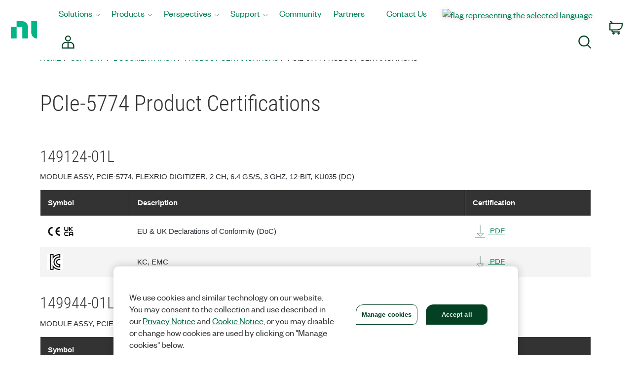

--- FILE ---
content_type: text/html; charset=utf-8
request_url: https://nidx.co1.qualtrics.com/jfe/form/SV_6nWUkjClCUvhSTz?Q_Language=EN&NI_Referrer=https://www.ni.com/en/support/documentation/product-certifications/model.pcie-5774.html
body_size: 21441
content:
<!doctype html><html dir="ltr"><head><title>Not Helpful Feedback</title><meta property="og:title" content="Not Helpful Feedback"><meta name="description" content="Qualtrics sophisticated online survey software solutions make creating online surveys easy. Learn more about Research Suite and get a free account today."><meta property="og:description" content="Qualtrics sophisticated online survey software solutions make creating online surveys easy. Learn more about Research Suite and get a free account today."><meta name="robots" content="noindex"><link rel="icon" type="image/x-icon" href="https://survey.ni.com/brand-management/brand-assets/nidx/favicon.ico"><link rel="apple-touch-icon" href="/brand-management/apple-touch-icon"><meta charset="UTF-8"><meta name="viewport" content="width=device-width,initial-scale=1,shrink-to-fit=no"><meta name="apple-mobile-web-app-capable" content="yes"><meta name="mobile-web-app-capable" content="yes"><style>#q{background:#fff;position:absolute;top:0;bottom:0;left:0;right:0;z-index:1000}#q::before{content:'';display:block;position:fixed;top:30%;right:50%;width:50px;height:50px;border:6px solid transparent;border-top-color:#0b6ed0;border-left-color:#0b6ed0;border-radius:80px;animation:q 1s linear infinite;margin:-33px -33px 0 0;box-sizing:border-box}@keyframes q{0%{transform:rotate(0)}100%{transform:rotate(360deg)}}</style><script>!function(){"use strict";var e,s,n,o,t,m={},r={};function i(e){var s=r[e];if(void 0!==s)return s.exports;var n=r[e]={id:e,loaded:!1,exports:{}};return m[e].call(n.exports,n,n.exports,i),n.loaded=!0,n.exports}i.m=m,i.amdO={},e=[],i.O=function(s,n,o,t){if(!n){var m=1/0;for(c=0;c<e.length;c++){n=e[c][0],o=e[c][1],t=e[c][2];for(var r=!0,a=0;a<n.length;a++)(!1&t||m>=t)&&Object.keys(i.O).every(function(e){return i.O[e](n[a])})?n.splice(a--,1):(r=!1,t<m&&(m=t));if(r){e.splice(c--,1);var f=o();void 0!==f&&(s=f)}}return s}t=t||0;for(var c=e.length;c>0&&e[c-1][2]>t;c--)e[c]=e[c-1];e[c]=[n,o,t]},i.n=function(e){var s=e&&e.__esModule?function(){return e.default}:function(){return e};return i.d(s,{a:s}),s},n=Object.getPrototypeOf?function(e){return Object.getPrototypeOf(e)}:function(e){return e.__proto__},i.t=function(e,o){if(1&o&&(e=this(e)),8&o)return e;if("object"==typeof e&&e){if(4&o&&e.__esModule)return e;if(16&o&&"function"==typeof e.then)return e}var t=Object.create(null);i.r(t);var m={};s=s||[null,n({}),n([]),n(n)];for(var r=2&o&&e;("object"==typeof r||"function"==typeof r)&&!~s.indexOf(r);r=n(r))Object.getOwnPropertyNames(r).forEach(function(s){m[s]=function(){return e[s]}});return m.default=function(){return e},i.d(t,m),t},i.d=function(e,s){for(var n in s)i.o(s,n)&&!i.o(e,n)&&Object.defineProperty(e,n,{enumerable:!0,get:s[n]})},i.f={},i.e=function(e){return Promise.all(Object.keys(i.f).reduce(function(s,n){return i.f[n](e,s),s},[]))},i.u=function(e){return"c/"+{38:"../m/system-HI-json",87:"signature",109:"../m/system-EO-json",132:"../m/system-NE-json",194:"../m/system-ZH-T-json",215:"../m/system-CEB-json",233:"db",243:"../m/system-HR-json",277:"../m/preview-MN-json",311:"../m/system-SR-ME-json",325:"form",371:"../m/system-SO-json",410:"drill",446:"../m/preview-FR-json",509:"../m/system-PL-json",584:"../m/preview-MAR-json",598:"numberScale",910:"../m/system-SL-json",957:"../m/preview-AZ-AZ-json",1044:"matrix",1075:"mc",1192:"meta",1194:"../m/preview-LT-json",1205:"timing",1276:"../m/preview-PB-json",1362:"../m/system-Q_DEV-json",1366:"../m/system-UR-json",1388:"../m/system-TEL-json",1391:"../m/preview-JA-json",1426:"../m/system-MN-json",1493:"../m/preview-HIL-json",1506:"../m/system-ASM-json",1594:"../m/preview-KAN-json",1612:"../m/preview-KO-json",1706:"../m/preview-SIN-json",1779:"../m/preview-SR-json",1822:"../m/system-SQI-json",1895:"../m/system-SIN-json",1914:"../m/system-EN-GB-json",1945:"orgh",1963:"../m/system-MY-json",2022:"../m/preview-MK-json",2066:"../m/system-TA-json",2102:"../m/system-BG-json",2132:"../m/preview-KAT-json",2250:"../m/system-HU-json",2367:"../m/system-MAL-json",2407:"../m/preview-NE-json",2436:"slider",2457:"../m/system-MK-json",2476:"../m/system-EL-json",2549:"../m/preview-DE-json",2550:"../m/system-DE-json",2640:"../m/system-AZ-AZ-json",2739:"../m/preview-TGL-json",2746:"../m/system-PT-BR-json",2765:"../m/preview-TEL-json",2766:"../m/preview-MS-json",2872:"../m/preview-SK-json",3079:"../m/system-TR-json",3081:"../m/preview-DA-json",3109:"../m/preview-SL-json",3135:"../m/preview-EN-GB-json",3161:"../m/preview-BG-json",3210:"../m/preview-KM-json",3528:"../m/system-ID-json",3532:"../m/preview-ZH-S-json",3545:"../m/system-KM-json",3546:"../m/system-HE-json",3639:"../m/system-HYE-json",4093:"../m/system-CY-json",4105:"../m/preview-HE-json",4159:"../m/preview-SV-json",4265:"../m/system-ORI-json",4468:"../m/system-SR-json",4482:"../m/system-BEL-json",4492:"../m/preview-NL-json",4523:"../m/system-PB-json",4525:"../m/system-CKB-json",4576:"../m/preview-CS-json",4586:"../m/system-AR-json",4761:"../m/system-RI-GI-json",4827:"../m/system-ZH-S-json",4828:"../m/system-JA-json",4831:"../m/system-SK-json",4897:"../m/system-BN-json",4987:"../m/preview-IT-json",5003:"../m/preview-ES-ES-json",5143:"../m/preview-BEL-json",5182:"../m/preview-KAZ-json",5198:"../m/preview-GU-json",5210:"../m/preview-EO-json",5241:"../m/preview-TA-json",5332:"../m/preview-HR-json",5404:"../m/preview-LV-json",5407:"../m/preview-FR-CA-json",5435:"../m/preview-VI-json",5462:"../m/preview-SR-ME-json",5588:"../m/preview-RI-GI-json",5609:"../m/preview-HU-json",5674:"pgr",5709:"../m/preview-HI-json",5745:"../m/system-UK-json",5896:"../m/preview-ISL-json",5947:"../m/preview-PT-BR-json",5963:"../m/preview-ID-json",6035:"../m/preview-ASM-json",6129:"../m/preview-RO-json",6180:"video",6198:"te",6210:"../m/preview-CEB-json",6218:"ro",6233:"../m/system-ES-json",6275:"../m/system-LV-json",6405:"../m/system-CA-json",6422:"../m/preview-PL-json",6474:"../m/system-NO-json",6542:"../m/preview-UK-json",6557:"../m/preview-AR-json",6584:"agentChat",6643:"../m/preview-FA-json",6692:"../m/preview-SO-json",6693:"../m/preview-BS-json",6791:"../m/preview-ET-json",6823:"../m/system-KAN-json",6940:"../m/preview-SW-json",6982:"recaptcha",6994:"../m/system-TGL-json",7019:"../m/preview-Q_DEV-json",7073:"../m/system-FR-json",7077:"../m/system-PT-json",7088:"../m/preview-CKB-json",7090:"../m/system-BS-json",7136:"../m/system-PA-IN-json",7142:"../m/preview-CY-json",7211:"sbs",7277:"../m/system-KAT-json",7309:"../m/system-ISL-json",7374:"../m/system-RO-json",7515:"../m/system-KAZ-json",7529:"cs",7584:"rtAgent",7624:"../m/system-FI-json",7640:"../m/system-IT-json",7697:"../m/preview-PA-IN-json",7862:"../m/preview-ES-json",7865:"../m/preview-UR-json",7922:"auto",7935:"../m/preview-EL-json",8068:"../m/system-ET-json",8201:"../m/system-MAR-json",8210:"../m/system-FR-CA-json",8360:"../m/system-RU-json",8411:"../m/preview-RU-json",8429:"../m/system-TH-json",8445:"../m/preview-NO-json",8513:"../m/preview-ZH-T-json",8568:"followupsamepage",8606:"plugin",8652:"../m/preview-ORI-json",8760:"../m/system-SV-json",8778:"../m/preview-HYE-json",8798:"../m/preview-TH-json",8906:"../m/system-ES-ES-json",8926:"../m/preview-CA-json",8992:"../m/system-FA-json",9035:"../m/preview-SQI-json",9082:"../m/preview-MAL-json",9166:"../m/preview-PT-json",9199:"../m/system-NL-json",9230:"../m/preview-BN-json",9233:"../m/system-MS-json",9323:"../m/preview-FI-json",9340:"../m/system-HIL-json",9515:"../m/system-KO-json",9517:"calendar",9538:"../m/system-DA-json",9560:"../m/system-VI-json",9561:"file",9713:"../m/system-LT-json",9784:"../m/preview-TR-json",9787:"../m/system-SW-json",9831:"../m/system-CS-json",9848:"../m/preview-MY-json",9888:"nps",9949:"../m/system-GU-json"}[e]+"."+{38:"8c2c2f35",87:"521cdd62",109:"131809fc",132:"e2efec28",194:"44109905",215:"0580dd06",233:"9abdf90c",243:"d6633a26",277:"54c907d4",311:"7d84a2a1",325:"849ea445",371:"a5524230",410:"f2175883",446:"1d90e8b9",509:"c7c8a3cc",584:"3079f0e7",598:"ccdfb629",910:"5f166225",957:"becbf416",1044:"d99e4570",1075:"f7947617",1192:"08c06944",1194:"4cd05146",1205:"999a505e",1276:"7295fd0d",1362:"5d210db3",1366:"33fb5dbf",1388:"3a5d03a1",1391:"09292fa6",1426:"857ae0a7",1493:"deaa12c5",1506:"1c21a305",1594:"784495bd",1612:"cc04a4bd",1706:"55fef65c",1779:"5166fa18",1822:"c59a0b17",1895:"55dd77b5",1914:"b7a860c2",1945:"41ccdc99",1963:"066dc1b6",2022:"1ecba2af",2066:"b961cfaa",2102:"3c7902f4",2132:"58a30d53",2250:"2f78b736",2367:"5575e273",2407:"bea3fc71",2436:"9ad10d1f",2457:"03a9013d",2476:"fe65bd8a",2549:"305b88fe",2550:"d07b8a61",2640:"c4f641bc",2739:"18f66d51",2746:"47d2977f",2765:"7f94d0a3",2766:"be03e6c7",2872:"1cbe5db6",3079:"b94d914b",3081:"f08ad474",3109:"3cb5b0cd",3135:"ae0d7973",3161:"f31dd63a",3210:"d5696218",3528:"4e0c3149",3532:"52557715",3545:"121b45e0",3546:"665d3180",3639:"2e1cc80f",4093:"aa6cffa8",4105:"2119208e",4159:"012e3807",4265:"aedf2726",4468:"9c2333b2",4482:"2125a07a",4492:"b2d2e40d",4523:"db2fc718",4525:"d0423d2b",4576:"6aaee0d2",4586:"46c47ef8",4761:"8761b7e9",4827:"a38600ae",4828:"83baf8c3",4831:"8bf3c8e5",4897:"2809084f",4987:"1d7a1c46",5003:"6c4eaa69",5143:"f1f304bc",5182:"a340a2ed",5198:"97224e1f",5210:"fd200912",5241:"69b7c804",5332:"ef30d83a",5404:"570ff60f",5407:"bc0df950",5435:"abab4e5c",5462:"ed9ccfd4",5588:"535c6623",5609:"98a14818",5674:"ae2b9623",5709:"0f13185e",5745:"1853ec09",5896:"ca43704d",5947:"97fb3fa3",5963:"dbb4b8da",6035:"cebceea9",6129:"707f797c",6180:"b79a0dba",6198:"fbdbbd8d",6210:"740a7c8b",6218:"feb6db64",6233:"87d7b606",6275:"e9505bec",6405:"ca62ec67",6422:"14dc9b1e",6474:"162ee16c",6542:"6f6224b0",6557:"55aea27f",6584:"86d88dc7",6643:"bf8a20ba",6692:"df0a04ff",6693:"512c2371",6791:"e57b7b6f",6823:"49d98109",6940:"5a123749",6982:"2df78db8",6994:"c46e7e51",7019:"40297269",7073:"50dda93e",7077:"40e6aeb4",7088:"36088310",7090:"4be0d150",7136:"85bf2d8e",7142:"32aef263",7211:"034a8c9d",7277:"526e32f7",7309:"63b25da8",7374:"8a723fed",7515:"b64846f1",7529:"f95ba83e",7584:"a054a3f1",7624:"2534a68b",7640:"e0809639",7697:"fc4d0c2d",7862:"b0b08aa4",7865:"cdd8af0c",7922:"0afc4ab8",7935:"027886e9",8068:"6801d3df",8201:"f48f44df",8210:"15fc1f6d",8360:"7aec7ec0",8411:"e82c3b55",8429:"2915f345",8445:"b6984e8c",8513:"a38fa04f",8568:"05056c08",8606:"c380aa44",8652:"0706fa79",8760:"3a33d4be",8778:"dadd6126",8798:"ab4df3f8",8906:"5e5043f1",8926:"5ca49a3f",8992:"e247da3f",9035:"a63ebbf4",9082:"9f53a41b",9166:"ebe8f390",9199:"e6ef4fbb",9230:"2aa327bf",9233:"b1f1b5a4",9323:"678e9e54",9340:"d298beac",9515:"7f50f33a",9517:"dba3212a",9538:"9d9d8773",9560:"82b82781",9561:"caed3bdf",9713:"6a867c1f",9784:"173c19e9",9787:"52d9c0de",9831:"f6c3f4be",9848:"8b0085e8",9888:"9f9bafa5",9949:"aef4e985"}[e]+".js"},i.g=function(){if("object"==typeof globalThis)return globalThis;try{return this||new Function("return this")()}catch(e){if("object"==typeof window)return window}}(),i.o=function(e,s){return Object.prototype.hasOwnProperty.call(e,s)},o={},t="jfe-react-app:",i.l=function(e,s,n,m){if(o[e])o[e].push(s);else{var r,a;if(void 0!==n)for(var f=document.getElementsByTagName("script"),c=0;c<f.length;c++){var j=f[c];if(j.getAttribute("src")==e||j.getAttribute("data-webpack")==t+n){r=j;break}}r||(a=!0,(r=document.createElement("script")).charset="utf-8",i.nc&&r.setAttribute("nonce",i.nc),r.setAttribute("data-webpack",t+n),r.src=e),o[e]=[s];var d=function(s,n){r.onerror=r.onload=null,clearTimeout(p);var t=o[e];if(delete o[e],r.parentNode&&r.parentNode.removeChild(r),t&&t.forEach(function(e){return e(n)}),s)return s(n)},p=setTimeout(d.bind(null,void 0,{type:"timeout",target:r}),12e4);r.onerror=d.bind(null,r.onerror),r.onload=d.bind(null,r.onload),a&&document.head.appendChild(r)}},i.r=function(e){"undefined"!=typeof Symbol&&Symbol.toStringTag&&Object.defineProperty(e,Symbol.toStringTag,{value:"Module"}),Object.defineProperty(e,"__esModule",{value:!0})},i.nmd=function(e){return e.paths=[],e.children||(e.children=[]),e},i.p="/jfe/static/dist/v2/",function(){if(void 0!==i){var e=i.u,s=i.e,n=new Map,o=new Map;i.u=function(s){return e(s)+(n.has(s)?"?"+n.get(s):"")},i.e=function(t){return s(t).catch(function(s){var m=o.has(t)?o.get(t):3;if(m<1){var r=e(t);throw s.message="Loading chunk "+t+" failed after 3 retries.\n("+r+")",s.request=r,s}return new Promise(function(e){setTimeout(function(){var s=Date.now();n.set(t,s),o.set(t,m-1),e(i.e(t))},1e3)})})}}}(),function(){i.b="undefined"!=typeof document&&document.baseURI||self.location.href;var e={4577:0};i.f.j=function(s,n){var o=i.o(e,s)?e[s]:void 0;if(0!==o)if(o)n.push(o[2]);else if(4577!=s){var t=new Promise(function(n,t){o=e[s]=[n,t]});n.push(o[2]=t);var m=i.p+i.u(s),r=new Error;i.l(m,function(n){if(i.o(e,s)&&(0!==(o=e[s])&&(e[s]=void 0),o)){var t=n&&("load"===n.type?"missing":n.type),m=n&&n.target&&n.target.src;r.message="Loading chunk "+s+" failed.\n("+t+": "+m+")",r.name="ChunkLoadError",r.type=t,r.request=m,o[1](r)}},"chunk-"+s,s)}else e[s]=0},i.O.j=function(s){return 0===e[s]};var s=function(s,n){var o,t,m=n[0],r=n[1],a=n[2],f=0;if(m.some(function(s){return 0!==e[s]})){for(o in r)i.o(r,o)&&(i.m[o]=r[o]);if(a)var c=a(i)}for(s&&s(n);f<m.length;f++)t=m[f],i.o(e,t)&&e[t]&&e[t][0](),e[t]=0;return i.O(c)},n=self.webpackChunkjfe_react_app=self.webpackChunkjfe_react_app||[];n.forEach(s.bind(null,0)),n.push=s.bind(null,n.push.bind(n))}(),i.nc=void 0}();</script><script defer="defer" src="/jfe/static/dist/v2/core.871f94c6.js"></script><script defer="defer" src="/jfe/static/dist/v2/8473.4b88c501.js"></script><script defer="defer" src="/jfe/static/dist/v2/8874.0165a1ab.js"></script><script defer="defer" src="/jfe/static/dist/v2/2511.d66f0b83.js"></script><script defer="defer" src="/jfe/static/dist/v2/main.aeff4b46.js"></script></head><body><div id="q"></div><div id="root"></div><script>q=JSON.parse(decodeURIComponent("%7B%22init%22%3A%7B%22appData%22%3A%7B%22setup%22%3A%7B%22brandId%22%3A%22nidx%22%2C%22channel%22%3A%22anonymous%22%2C%22layout%22%3A%7B%22logo%22%3A%7B%22url%22%3A%22https%3A%2F%2Fsurvey.ni.com%2FCP%2FGraphic.php%3FIM%3DIM_di3TBfakrIZiPVY%22%2C%22position%22%3A%22left%22%2C%22banner%22%3Afalse%7D%7D%2C%22survey%22%3A%7B%22id%22%3A%22SV_6nWUkjClCUvhSTz%22%2C%22versionId%22%3A%229223370290831177574%22%2C%22jfeVersionId%22%3A%22762301d6286bb9f55d163725e1c993027811e048%22%7D%2C%22spokeUrl%22%3A%22https%3A%2F%2Fnidx.co1.qualtrics.com%2Fjfe1%22%2C%22meta%22%3A%7B%22indexing%22%3Afalse%2C%22description%22%3A%22Qualtrics%20sophisticated%20online%20survey%20software%20solutions%20make%20creating%20online%20surveys%20easy.%20Learn%20more%20about%20Research%20Suite%20and%20get%20a%20free%20account%20today.%22%7D%2C%22style%22%3A%7B%22transition%22%3A%22none%22%2C%22customHTML%22%3A%22%22%2C%22customCSS%22%3A%5B%22%40font-face%7Bfont-family%3ARoboto%20Condensed%3Bfont-style%3Anormal%3Bfont-weight%3A300%3Bsrc%3Alocal(%5C%22Roboto%20Condensed%20Light%5C%22)%2Clocal(%5C%22RobotoCondensed-Light%5C%22)%2Curl(https%3A%2F%2Fwww.ni.com%2Fniassets%2Ffonts%2Froboto-condensed-v13-latin_greek-ext_latin-ext_greek-300.woff2)%20format(%5C%22woff2%5C%22)%2Curl(https%3A%2F%2Fwww.ni.com%2Fniassets%2Ffonts%2Froboto-condensed-v13-latin_greek-ext_latin-ext_greek-300.woff)%20format(%5C%22woff%5C%22)%7D%5Cn%40font-face%7Bfont-family%3ARoboto%20Condensed%3Bfont-style%3Aitalic%3Bfont-weight%3A300%3Bsrc%3Alocal(%5C%22Roboto%20Condensed%20Light%20Italic%5C%22)%2Clocal(%5C%22RobotoCondensed-LightItalic%5C%22)%2Curl(https%3A%2F%2Fwww.ni.com%2Fniassets%2Ffonts%2Froboto-condensed-v13-latin_greek-ext_latin-ext_greek-300italic.woff2)%20format(%5C%22woff2%5C%22)%2Curl(https%3A%2F%2Fwww.ni.com%2Fniassets%2Ffonts%2Froboto-condensed-v13-latin_greek-ext_latin-ext_greek-300italic.woff)%20format(%5C%22woff%5C%22)%7D%40font-face%7Bfont-family%3ARoboto%20Condensed%3Bfont-style%3Anormal%3Bfont-weight%3A400%3Bsrc%3Alocal(%5C%22Roboto%20Condensed%5C%22)%2Clocal(%5C%22RobotoCondensed-Regular%5C%22)%2Curl(https%3A%2F%2Fwww.ni.com%2Fniassets%2Ffonts%2Froboto-condensed-v13-latin_greek-ext_latin-ext_greek-regular.woff2)%20format(%5C%22woff2%5C%22)%2Curl(https%3A%2F%2Fwww.ni.com%2Fniassets%2Ffonts%2Froboto-condensed-v13-latin_greek-ext_latin-ext_greek-regular.woff)%20format(%5C%22woff%5C%22)%7D%5Cn%40font-face%7Bfont-family%3ARoboto%20Condensed%3Bfont-style%3Aitalic%3Bfont-weight%3A400%3Bsrc%3Alocal(%5C%22Roboto%20Condensed%20Italic%5C%22)%2Clocal(%5C%22RobotoCondensed-Italic%5C%22)%2Curl(https%3A%2F%2Fwww.ni.com%2Fniassets%2Ffonts%2Froboto-condensed-v13-latin_greek-ext_latin-ext_greek-italic.woff2)%20format(%5C%22woff2%5C%22)%2Curl(https%3A%2F%2Fwww.ni.com%2Fniassets%2Ffonts%2Froboto-condensed-v13-latin_greek-ext_latin-ext_greek-italic.woff)%20format(%5C%22woff%5C%22)%7D%5Cn%5Cn%2F**%20Hide%20Language%20Dropdown%20**%2F%5Cn.LanguageSelectorContainer%7B%5Cndisplay%3A%20none%3B%5Cn%7D%5Cn%5Cn.Skin%20.QuestionOuter%20%7B%5Cn%5Ctmax-height%3A%20281px%3B%5Cn%7D%5Cn%5Cn.Skin%20.SkinInner%20%7B%5Cn%20%20%20%20margin-left%3A%208px%3B%5Cn%20%20%20%20width%3A%20827px%20%20!important%3B%5Cn%20%20%20%20max-width%3A%20100%25%3B%5Cn%7D%5Cn%5Cn.Skin%20.QuestionOuter%2C%20.Skin%20.SkinInner%20%7B%5Cn%20%20%20%20padding-bottom%3A%200%20!important%3B%5Cn%5Ctpadding-top%3A%200%20%20!important%3B%5Cn%7D%5Cn%5Cn.Skin%20%23LogoContainer%20%7B%5Cn%20%20%20%20padding%3A%200%20!important%3B%5Cn%7D%5Cn.Skin%20%23ProgressBar%20%7B%5Cn%20%20%20%20padding-bottom%3A%200px%3B%5Cn%7D%5Cn%5Cn%5CnH4%20%7B%5Cn%5Ctmargin-left%3A%206px%3B%5Cn%7D%5Cn%5Cn%5Cn%5Cn%5Cn.Skin%20%23Wrapper%20%7B%5Cn%20%20%20%20overflow%3A%20hidden%20!important%3B%5Cn%20%20%20%20margin%3A%20-23px%20auto%20-40px%20%20!important%3B%5Cn%7D%5Cn%5Cn.Skin%20label.MultipleAnswer%20%7B%5Cn%20%20%20padding%3A%205px%3B%5Cn%7D%5Cn.Skin%20.QuestionBody%20%7B%5Cn%20%20%20%20padding-bottom%3A%208px%3B%5Cn%7D%5Cn%5Cn.Skin%20%23Footer%20%7B%5Cn%20%20%20%20margin%3A%200px%20auto%3B%5Cn%20%20%20%20padding%3A%200px%3B%5Cn%20%20%20%20height%3A%200px%3B%5Cn%20%20%20%20display%3A%20none%3B%5Cn%7D%5Cn%5Cn.Skin%20%23Buttons%20%7B%5Cn%20%20%20%20margin-top%3A%20-24px%20!important%3B%5Cn%7D%5Cn%5Cn%5Cn.Skin%20%23PushStickyFooter%20%7B%5Cn%5Ctheight%3A%200px%3B%5Cn%7D%5Cn%5Cnh1%20%7B%5Cn%5Ctfont-family%3A%20Roboto%20Condensed%2C%20sans-serif%3B%5Cn%20%20%20%20font-size%3A%2040px%3B%5Cn%20%20%20%20padding-bottom%3A%2024px%3B%5Cn%5Ctpadding-top%3A%2025px%3B%5Cn%20%20%20%20font-weight%3A%20100%3B%5Cn%7D%5Cn%5Cn%5Cn.QuestionText%20p%20%7B%5Cn%20%20%20%20%20%20%20%20margin%3A%2020px%200%2012px%205px%3B%5Cn%7D%5Cn%5Cn%23QID13%20.QuestionText%20p%20%7B%5Cn%20%20%20%20margin%3A%206px%200%203px%206px%20!important%3B%5Cn%7D%5Cn%5Cn%5Cn.Skin%20label.MultipleAnswer.q-checked%2C%5Cn.Skin%20label.MultipleAnswer.q-checked.q-focused%2C%5Cn.Skin%20label.SingleAnswer.q-checked%2C%5Cn.Skin%20label.SingleAnswer.q-checked.q-focused%2C%5Cn.Skin%20label.MultipleAnswer.q-focused%2C%5Cn.Skin%20label.MultipleAnswer%3Ahover%2C%5Cn%20.Skin%20label.SingleAnswer%3Ahover%2C%5Cn.Skin%20label.SingleAnswer%2C%5Cn.Skin%20label.MultipleAnswer%7B%5Cn%5Ctbackground%3A%20rgba(255%2C255%2C255%2C1)%20!important%3B%5Cn%20%20%20%20border%3Anone%20!important%3B%5Cn%20%20%20%20color%3A%20%23333%20!important%3B%5Cn%5Ct%20font-family%3A%20Helvetica%2C%20sans-serif%3B%5Cn%5Ctfont-size%3A%2016px%20!important%3B%5Cn%5Ctpadding%3A%20%205px%205px%205px%2040px%20%20!important%3B%5Cn%7D%5Cn%5Cn.Skin%20.QuestionText%20%7B%5Cn%20%20%20%20padding%3A%205px%200px%202px%200px%3B%5Cn%20%20%20%20%20font-family%3A%20Helvetica%2C%20sans-serif%3B%5Cn%20%20%20%20color%3A%20%23666%3B%5Cn%5Ctfont-size%3A%2016px%20!important%3B%5Cn%7D%5Cn%5Cn.Skin%20.QuestionBody%20%7B%5Cn%20%20%20%20padding-bottom%3A%200%20!important%3B%5Cn%7D%5Cn%5Cn.Skin%20.QuestionOuter.Highlight%20.Inner%20%7B%5Cn%20%20%20%20border%3A%20none%20!important%3B%5Cn%7D%5Cn%5Cn%5Cn%23QID13%20.QuestionText%20p%20%7B%5Cn%20%20%20%20border-top%3A%201px%20solid%20%23ccc%3B%5Cn%5Ctfont-weight%3Abold%3B%5Cn%20%20%20%20margin%3A%206px%200%2016px%206px%3B%5Cn%5Ctpadding-top%3A%2020px%3B%5Cn%7D%5Cn%5Cnspan.LabelWrapper%20%7B%5Cn%5Ctmargin-bottom%3A%2014px%20!important%3B%5Cn%7D%5Cn%5Cn.Skin%20%23Buttons%20%7B%5Cn%5Ctborder-radius%3A%20none%20!important%3B%5Cn%5Ct-moz-border-radius%3A%20none%20!important%3B%5Cn%5Ct-webkit-border-radius%3A%20none%20!important%3B%5Cn%5Ctpadding-bottom%3A%200px%3B%5Cn%5Ctpadding-top%3A%200%3B%5Cn%5Ctmargin-top%3A%20-13px%20!important%3B%5Cn%7D%5Cn.Skin%20%23Buttons%20%23NextButton%20%7B%5Cn%5Ct%5Ctborder-radius%3A%20none%20!important%3B%5Cn%5Ct%5Ct-moz-border-radius%3A%20none%20!important%3B%5Cn%5Ct-webkit-border-radius%3A%20none%20!important%3B%5Cn%7D%5Cn%5Ct%5Cninput%23NextButton%20%7B%5Cn%20%20%20%20border-radius%3A%200%20!important%3B%5Cn%7D%5Cn%23NextButton%20%7B%5Cn%20%20%20%20color%3A%20%23fff%3B%5Cn%20%20%20%20background-color%3A%20%23044123%20!important%3B%5Cn%5Ctfont-family%3A%20Roboto%20Condensed%2Csans-serif%20!important%3B%5Cn%5Ctfont-size%3A%2017px%20!important%3B%5Cn%20%20%20%20font-weight%3A%20400%20!important%3B%5Cn%20%20%20%20border%3A%202px%20solid%20%23044123%20!important%3B%5Cn%5Ctborder-radius%3Anone%20%20!important%3B%5Cn%5Ct%5Ct-moz-border-radius%3A%20none%20!important%3B%5Cn%5Ct-webkit-border-radius%3A%20none%20!important%3B%5Cn%5Ctpadding%3A%2013px%2015px%20!important%3B%5Cn%7D%5Cn%5Cn.Skin%20%23Buttons%20%23NextButton%2C%20.Skin%20%23Buttons%20%23PreviousButton%20%7B%5Cn%20%20%20%20border%3A%20none%3B%5Cn%20%20%20%20color%3A%20%23fff%3B%5Cn%7D%5Cn%5Cn%23NextButton%3Ahover%2C%20%23NextButton%3Aactive%20%20%20%7B%5Cn%20%20%20%20color%3A%20%23fff%20!important%3B%5Cn%20%20%20%20background-color%3A%23044123%20!important%3B%5Cn%20%20%20%20border%3A%202px%20solid%20%23044123%20!important%3B%5Cn%7D%5Cn%5Cn.Skin%20%23Buttons%20%23PreviousButton%3Ahover%20%7B%5Cn%20%20%20%20background%3A%20none%20!important%3B%5Cn%20%20%20%20border%3A%20none%20!important%3B%5Cn%7D%5Cn%5Cn.Skin%20%23Buttons%20%23PreviousButton%2C%20.Skin%20%23Buttons%20%23PreviousButton%3Afocus%20%7B%5Cn%20%20%20%20background%3A%20none%3B%5Cn%20%20%20%20color%3A%20%23044123%3B%5Cn%20%20%20font-family%3A%20sans-serif%3B%5Cn%5Ctoutline%3A%200px%3B%20%5Cn%5Ctposition%3A%20absolute%3B%5Cn%20%20%20%20right%3A%20105px%3B%5Cn%20%20%20%20text-decoration%3A%20underline%3B%5Cn%20%20%20%20text-transform%3A%20capitalize%3B%5Cn%5Ct%20top%3A%2025px%3B%5Cn%7D%5Cn%2F**%20adjusting%20position%20of%20CANCEL%20for%20more%20verbose%20languages%20--%20FR%2C%20DE%2C%20RU%2C%20JA%2C%20IT%20FOR%20SMALL%20SCREENS**%2F%5Cn%5Btitle~%3D%5C%22Annuler%5C%22%5D%2C%5Cn%5Btitle~%3D%5C%22Abbrechen%5C%22%5D%2C%5Cn%5Btitle~%3D%5C%22%E3%82%AD%E3%83%A3%E3%83%B3%E3%82%BB%E3%83%AB%5C%22%5D%2C%5Cn%5Btitle~%3D%5C%22%D0%9E%D1%82%D0%BC%D0%B5%D0%BD%D0%B0%5C%22%5D%5Cn%7B%5Cn%20%20right%3A%20120px%20!important%3B%5Cn%7D%5Cn%5Cn%5Btitle~%3D%5C%22Annulla%5C%22%5D%20%7B%5Cn%20%20%20%20right%3A%2080px%20!important%3B%5Cn%7D%5Cn%5Cn%2F**%20adjusting%20position%20of%20CANCEL%20for%20more%20verbose%20languages%20--%20KO%2C%20JA%2C%20ZHT%2C%20ZHS%20FOR%20SMALL%20SCREENS**%2F%5Cn%5Btitle~%3D%5C%22%EC%B7%A8%EC%86%8C%5C%22%5D%2C%20%20%20%5Cn%5Btitle~%3D%5C%22%E3%82%AD%E3%83%A3%E3%83%B3%E3%82%BB%E3%83%AB%5C%22%5D%2C%20%20%20%5Cn%5Btitle~%3D%5C%22%E5%8F%96%E6%B6%88%5C%22%5D%20%2C%20%5Cn%5Btitle~%3D%5C%22%E5%8F%96%E6%B6%88%5C%22%5D%20%20%5Cn%7B%5Cn%20%20right%3A%2075px%20!important%3B%5Cn%7D%5Cn%5Cn%5Cn%5Cn%5Cn%2F*hiding%20label%20for%20Other%20text%20box*%2F%5Cn.otherLabel%20%7B%5Cn%5Ctdisplay%3A%20none%3B%5Cn%7D%5Cn%5Cn%2F*adjust%20margin%20to%20move%20other%20text%20field%20closer%20to%20other%20input%20box*%2F%5Cndiv%23QID10%20%7B%5Cn%20%20%20%20margin-top%3A%20-28px%3B%5Cn%20%20%20%20margin-bottom%3A%2018px%3B%5Cn%7D%5Cn%2F*adjust%20margin%20%20to%20move%20additional%20feedback%20text%20field%20closer%20to%20other%20input%20box*%2F%5Cndiv%23QID13%20%7B%5Cn%20%20%20%20margin-top%3A%20-15px%3B%5Cnmax-height%3A%20160px%3B%5Cn%7D%5Cn%5Cn%2F*adjust%20border%20to%20match%20NIA*%2F%5Cn.Skin%20.TE%20.ML%20.InputText%2C%20.Skin%20.TE%20.PW%20.InputText%2C%20.Skin%20.TE%20.SL%20.InputText%2C%20.Skin%20input.TextEntryBox%20%7B%5Cn%5Ct%20background-color%3A%20%23fff%3B%5Cn%5Ctborder%3A%201px%20solid%20%23ccc%3B%5Cn%20%20%20%20color%3A%20%23333%3B%5Cn%5Ctfont-family%3A%20Helvetica%2C%20sans-serif%3B%5Cn%5Ctfont-weight%3A400%3B%5Cn%20%20%20%20height%3A%2040px%3B%5Cn%20%20%20%20min-height%3A%2040px%3B%5Cn%5Ct%20outline%3A%200%20none%20!important%3B%5Cn%20%20%20%20padding%3A%200px%3B%5Cn%5Ct%7D%5Cn%20%5Cn.Skin%20.TE%20.ML%20.InputTex%3Afocus%2C%20.Skin%20.TE%20.PW%20.InputTetx%3Afocus%2C%20.Skin%20.TE%20.SL%20.InputText%2C%20.Skin%20input.TextEntryBox%3Afocus%7B%5Cn%5Ctoutline%3A0%20none%20!important%3B%5Cn%7D%5Cn%5Cn%2F*adjust%20margin%20%20to%20move%20additional%20feedback%20text%20field%20%26%20OTHER%20field%20to%20line%20up%20with%20other%20text*%2F%5Cn.ChoiceStructure%20%7B%5Cn%20%20%20%20margin-left%3A%206px%3B%5Cn%7D%5Cn%5Cn%2F*adjust%20margin%20%20to%20move%20checkboxes%20to%20line%20up%20with%20rest%20of%20content*%2F%5Cn.Skin%20.MC%20li%20.LabelWrapper%20%7B%5Cn%20%20%20%20margin-left%3A%20-4px%3B%5Cn%7D%5Cn%5Cn%5Cn.QR-QID10%2C%20.QR-QID13%20%7B%5Cn%20%20%20%20width%3A%20100%25%20!important%3B%5Cn%7D%5Cn%5Cn%5Cn.ni-rating%20.ni-rating__message%20.ni-rating__icon.confirmation%20%7B%5Cn%20%20%20%20background-image%3A%20url(%5C%22data%3Aimage%2Fsvg%2Bxml%3Bcharset%3Dutf-8%2C%253Csvg%20xmlns%3D'http%3A%2F%2Fwww.w3.org%2F2000%2Fsvg'%20viewBox%3D'0%200%2025.4%2025.4'%253E%253Cdefs%253E%253Cstyle%253E.cls-1%7Bfill%3A%25236ba142%7D.cls-2%7Bfill%3A%2523fff%7D%253C%2Fstyle%253E%253C%2Fdefs%253E%253Ctitle%253EAsset%206%253C%2Ftitle%253E%253Cg%20id%3D'Layer_2'%20data-name%3D'Layer%202'%253E%253Cg%20id%3D'Layer_1-2'%20data-name%3D'Layer%201'%253E%253Cpath%20class%3D'cls-1'%20d%3D'M12.7%2024.45a11.6%2011.6%200%200%201-5.9-1.57%2011.87%2011.87%200%200%201-4.28-4.28%2011.81%2011.81%200%200%201%200-11.8A11.87%2011.87%200%200%201%206.8%202.52a11.81%2011.81%200%200%201%2011.8%200%2011.76%2011.76%200%200%201%204.27%204.28%2011.51%2011.51%200%200%201%201.58%205.9%2011.6%2011.6%200%200%201-1.57%205.9%2011.87%2011.87%200%200%201-4.28%204.28%2011.6%2011.6%200%200%201-5.9%201.57zM6.35%2013l5.1%205L19%2010.38l-1.28-1.2-5.63%205.72-.67.67-3.83-3.83z'%2F%253E%253Cpath%20class%3D'cls-2'%20d%3D'M12.7%201.89a10.51%2010.51%200%200%201%205.42%201.45%2010.84%2010.84%200%200%201%203.94%203.93%2010.57%2010.57%200%200%201%201.45%205.43%2010.51%2010.51%200%200%201-1.45%205.42%2010.79%2010.79%200%200%201-3.94%203.94%2010.51%2010.51%200%200%201-5.42%201.45%2010.57%2010.57%200%200%201-5.43-1.45%2010.84%2010.84%200%200%201-3.93-3.94%2010.51%2010.51%200%200%201-1.45-5.42%2010.57%2010.57%200%200%201%201.45-5.43%2010.89%2010.89%200%200%201%203.93-3.93%2010.57%2010.57%200%200%201%205.43-1.45m-1.28%2012.34l-3.18-3.18a.91.91%200%200%200-1.27%200l-1.28%201.27a.87.87%200%200%200-.25.65.85.85%200%200%200%20.25.63l5.1%205.1a.86.86%200%200%200%20.63.26.92.92%200%200%200%20.65-.26l7.64-7.65a.85.85%200%200%200%20.25-.63.88.88%200%200%200-.25-.65L18.43%208.5a.91.91%200%200%200-1.27%200l-5.74%205.73M12.7%200a12.43%2012.43%200%200%200-6.38%201.71%2012.74%2012.74%200%200%200-4.61%204.61A12.43%2012.43%200%200%200%200%2012.7a12.43%2012.43%200%200%200%201.71%206.38%2012.74%2012.74%200%200%200%204.61%204.61%2012.76%2012.76%200%200%200%2012.76%200%2012.74%2012.74%200%200%200%204.61-4.61%2012.76%2012.76%200%200%200%200-12.76%2012.74%2012.74%200%200%200-4.61-4.61A12.43%2012.43%200%200%200%2012.7%200z'%2F%253E%253C%2Fg%253E%253C%2Fg%253E%253C%2Fsvg%253E%5C%22)%5Cn%7D%5Cn%5Cn.ni-rating%20.ni-rating__message%20.ni-rating__icon.inform%20%7B%5Cn%20%20%20%20background-image%3A%20url(%5C%22data%3Aimage%2Fsvg%2Bxml%3Bcharset%3Dutf-8%2C%253Csvg%20xmlns%3D'http%3A%2F%2Fwww.w3.org%2F2000%2Fsvg'%20viewBox%3D'0%200%2025.43%2025.43'%253E%253Cdefs%253E%253Cstyle%253E.cls-1%7Bfill%3A%25233d99d4%7D.cls-2%7Bfill%3A%2523fff%7D%253C%2Fstyle%253E%253C%2Fdefs%253E%253Cg%20id%3D'Layer_2'%20data-name%3D'Layer%202'%253E%253Cg%20id%3D'Layer_1-2'%20data-name%3D'Layer%201'%253E%253Cpath%20class%3D'cls-1'%20d%3D'M12.71%2024.48a11.77%2011.77%200%201%201%2011.77-11.77%2011.78%2011.78%200%200%201-11.77%2011.77zm.91-5.35v-6.87a4.14%204.14%200%200%201-.93.1%204%204%200%200%201-.88-.09v6.86zm-.91-12.56a.9.9%200%201%200%20.91.9.9.9%200%200%200-.91-.9z'%2F%253E%253Cpath%20class%3D'cls-2'%20d%3D'M12.71%201.89A10.83%2010.83%200%201%201%201.89%2012.71%2010.83%2010.83%200%200%201%2012.71%201.89m0%207.43a1.85%201.85%200%201%200-1.84-1.85%201.85%201.85%200%200%200%201.84%201.85m0%202.1a3.38%203.38%200%200%201-1.82-.52v9.17h3.69V10.9a3.72%203.72%200%200%201-1.87.52m0-11.42a12.72%2012.72%200%201%200%2012.72%2012.71A12.72%2012.72%200%200%200%2012.71%200z'%2F%253E%253C%2Fg%253E%253C%2Fg%253E%253C%2Fsvg%253E%5C%22)%5Cn%7D%5Cn%5Cn%20%20%20%5Cn%23QID21%20%7B%5Cn%5Ctdisplay%3Anone%3B%5Cn%7D%5Cn%5Cn%23QID13%20span%20%7B%5Cn%20%20%20%20font-family%3A%20Helvetica%2C%20sans-serif%3B%5Cn%7D%5Cn%5Cn%5Cn%2F**%20Desktop%20only%20**%2F%5Cn%5Cn%40media%20(min-width%3A769px)%20%7B%5Cn%2F**%20adjusting%20position%20of%20CANCEL%20for%20more%20verbose%20languages%20--%20FR%2C%20DE%2C%20RU%2C%20JA%2C%20IT%20FOR%20DESKTOP**%2F%5Cn%5Btitle~%3D%5C%22Annuler%5C%22%5D%2C%20%20%5Cn%5Btitle~%3D%5C%22Abbrechen%5C%22%5D%2C%5Cn%5Btitle~%3D%5C%22%D0%9E%D1%82%D0%BC%D0%B5%D0%BD%D0%B0%5C%22%5D%5Cn%7B%5Cn%20%20right%3A%20120px%20!important%3B%5Cn%7D%5Cn%5Cn%2F**%20adjusting%20position%20of%20CANCEL%20for%20more%20verbose%20languages%20--%20KO%2C%20JA%2C%20ZHT%2C%20ZHS%20FOR%20DESKTOP**%2F%5Cn%5Btitle~%3D%5C%22%EC%B7%A8%EC%86%8C%5C%22%5D%2C%20%20%20%5Cn%5Btitle~%3D%5C%22%E3%82%AD%E3%83%A3%E3%83%B3%E3%82%BB%E3%83%AB%5C%22%5D%2C%20%20%20%5Cn%5Btitle~%3D%5C%22%E5%8F%96%E6%B6%88%5C%22%5D%20%2C%20%5Cn%5Btitle~%3D%5C%22%E5%8F%96%E6%B6%88%5C%22%5D%20%20%5Cn%7B%5Cn%20%20right%3A%2065px%20!important%3B%5Cn%7D%5Cn%5Cn%5Cn.Skin%20%23Buttons%20%23PreviousButton%2C%20.Skin%20%23Buttons%20%23PreviousButton%3Afocus%20%7B%5Cn%20%20%20%20right%3A%2080px%3B%5Cn%20%20%20%20top%3A%2010px%3B%5Cn%7D%5Cn%7D%5Cn%5Cn%5Cn%2F**%20small%20screens**%2F%5Cn%5Cn%40media%20(max-width%3A768px)%20%7B%5Cn%5Cn.QuestionText%20p%20%7B%5Cn%20%20%20%20%20%20%20%20margin-top%3A%2020px%3B%5Cn%7D%5Cn%5Cn%5Cth1%20%7B%5Cn%5Ct%5Ctfont-size%3A23px%3B%5Cn%5Ct%5Ctpadding%3A%2016px%2028px%2012px%200%3B%5Cn%5Ct%7D%5Cn%5Cn%5Ct.Skin%20.QuestionText%20%7B%5Cn%5Ct%5Ctfont-size%3A%2012px%3B%5Cn%5Ct%7D%5Cn%5Cn%5Ct.Skin%20.QuestionOuter%2C%20.Skin%20.SkinInner%20%7B%5Cn%5Ct%5Ctmargin-left%3A%200px%3B%5Cn%5Ct%7D%5Cn%5Cn%5Ctspan.LabelWrapper%20%7B%5Cn%5Ct%5Ctmargin-bottom%3A%2015px%20!important%3B%5Cn%5Ct%7D%5Cn%5Cn%5Ctdiv%23QID3%20%7B%5Cn%5Ct%5Ctmargin-top%3A%20-15px%3B%5Cn%5Ct%7D%5Cn%5Ctdiv%23QID10%20%7B%5Cn%5Ct%5Ctmargin-top%3A%20-20px%3B%5Cn%5Ct%7D%5Cn%5Cn.Skin%20.QuestionBody%20%7B%5Cn%5Ct%5Ctpadding-bottom%3A%200%20!important%3B%5Cn%5Ct%5Ctmargin-left%3A%200%3B%5Cn%5Ct%5Ctpadding-left%3A%200px%20!important%3B%5Cn%5Ct%7D%5Cn%5Cn.Skin%20label.MultipleAnswer.q-checked%2C%5Cn.Skin%20label.MultipleAnswer.q-checked.q-focused%2C%20%5Cn.Skin%20label.SingleAnswer.q-checked%2C%20%5Cn.Skin%20label.SingleAnswer.q-checked.q-focused%2C%5Cn.Skin%20label.MultipleAnswer.q-focused%2C%20%5Cn.Skin%20label.MultipleAnswer%3Ahover%2C%5Cn.Skin%20label.SingleAnswer%3Ahover%2C%5Cn.Skin%20label.SingleAnswer%2C%20.Skin%20label.MultipleAnswer%20%7B%5Cn%20%20%20%20font-size%3A%2015px%20!important%3B%5Cn%20%20%20%20padding-bottom%3A%202px%3B%5Cn%7D%5Cn%5Cn.Skin%20.QuestionOuter%20%7B%5Cn%5Ctmax-height%3A%20400px%3B%5Cn%7D%5Cn%5Cn%7D%5Cn%2F**extra%20small%20screens%20**%2F%5Cn%40media%20(max-width%3A%20478px)%20%7B%5Cn%5CnH4%20%7B%5Cn%20%20%20%20margin-top%3A%2024px%3B%5Cn%7D%5Cn%5Cn.Skin%20.MC%20li%20.LabelWrapper%20%7B%5Cn%20%20%20%20margin-top%3A%20-7px%3B%5Cn%7D%5Cn%5Cn%7D%22%5D%2C%22cssVariables%22%3A%22%2Fjfe%2Fthemes%2Fcomponent-skins%2Fqualtrics.simple%2Fnull%2F0237f64cbcdfc1605742996f5219d685f0561dd6%2Fversion-1762803474764-58be87%2Fcss-variables.css%22%2C%22question%22%3A%7B%22displayWidth%22%3A%22default%22%7D%2C%22mc%22%3A%7B%7D%2C%22nps%22%3A%7B%7D%2C%22forceResponse%22%3A%7B%7D%7D%2C%22allowJavascript%22%3Atrue%2C%22autoAdvance%22%3Afalse%7D%2C%22page%22%3A%7B%22layout%22%3A%7B%22footer%22%3A%22%3Cscript%3E%5Cnvar%20qualtricsLogo%20%3D%20document.getElementById(%5C%22Plug%5C%22)%3B%5Cn%5CtqualtricsLogo.classList.add(%5C%22hidden%5C%22)%3B%5Cn%5CtqualtricsLogo.parentNode.removeChild(qualtricsLogo)%3B%5Cn%3C%2Fscript%3E%22%7D%2C%22completion%22%3A17%2C%22content%22%3A%7B%22type%22%3A%22questions%22%2C%22questions%22%3A%5B%7B%22id%22%3A%22QID1%22%2C%22display%22%3A%22%3Cp%20id%3D%5C%22intro-text%5C%22%3EYou%20indicated%20that%20this%20article%20was%20not%20helpful.%20Please%20choose%20one%20or%20more%20ways%20that%20we%20can%20improve%20this%20content.%3C%2Fp%3E%22%2C%22options%22%3A%7B%22multiSelect%22%3Atrue%2C%22customJS%22%3A%7B%22script%22%3A%22Qualtrics.SurveyEngine.addOnReady(function()%20%5Cn%5Ct%5Ct%5Ct%5Ct%5Ct%5Ct%5Ct%5Ct%20%20%5Ct%5Cn%7B%5Cn%5Ct%5Cn%5Ct%5Ctwindow.parent.postMessage(%5Cn%20%20%20%20%7B%5Cn%20%20%20%20%20%20%20%20event_id%3A%20'titleText'%2C%5Cn%20%20%20%20%20%20%20%20data%3A%20%7B%5Cn%5Ct%5CtTitleEN%3A%20%5C%22Tell%20us%20more.%5C%22%2C%5Cn%5Ct%5CtTitleDE%3A%20%20%5C%22Erz%C3%A4hlen%20Sie%20uns%20mehr.%5C%22%2C%5Cn%5Ct%5CtTitleES%3A%20%20%5C%22Cu%C3%A9ntenos%20m%C3%A1s.%5C%22%2C%5Cn%5Ct%5CtTitleFR%3A%20%20%5C%22Dites-nous%20en%20plus.%5C%22%2C%5Cn%5Ct%5CtTitleIT%3A%20%20%5C%22Dicci%20di%20pi%C3%B9.%5C%22%2C%5Cn%5Ct%5CtTitleJA%3A%20%20%5C%22%E3%82%88%E3%82%8A%E8%A9%B3%E3%81%97%E3%81%8F%E3%81%8A%E6%95%99%E3%81%88%E3%81%8F%E3%81%A0%E3%81%95%E3%81%84%E3%80%82%5C%22%2C%5Cn%5Ct%5CtTitleKO%3A%20%20%5C%22%EB%8B%A4%EB%A5%B8%20%EC%9D%98%EA%B2%AC%EC%9D%84%20%EC%95%8C%EB%A0%A4%EC%A3%BC%EC%8B%AD%EC%8B%9C%EC%98%A4.%5C%22%2C%5Cn%5Ct%5CtTitlePT%3A%20%20%5C%22Conte-nos%20mais.%5C%22%2C%5Cn%5Ct%5CtTitleRU%3A%20%20%5C%22%D0%A0%D0%B0%D1%81%D1%81%D0%BA%D0%B0%D0%B6%D0%B8%D1%82%D0%B5%20%D0%BD%D0%B0%D0%BC%20%D0%B1%D0%BE%D0%BB%D1%8C%D1%88%D0%B5.%5C%22%2C%5Cn%5Ct%5CtTitleZHCN%3A%20%20%5C%22%E6%9B%B4%E5%A4%9A%E6%84%8F%E8%A7%81%E6%88%96%E5%BB%BA%E8%AE%AE%5C%22%2C%5Cn%5Ct%5CtTitleZHTW%3A%20%20%5C%22%E5%91%8A%E8%A8%B4%E6%88%91%E5%80%91%E6%9B%B4%E5%A4%9A%E8%A9%B3%E6%83%85%E3%80%82%5C%22%2C%5Cn%20%20%20%20%20%20%20%20%20%20%7D%5Cn%5Ct%5Ct%5Cn%5Ct%5Ct%5Cn%20%20%20%20%7D%2C%20%5Cn%20%20%20%20%5C%22*%5C%22%5Cn)%3B%20%3B%5Cn%5Cn%5Cn%5Cn%5Cn%5Ct%2F*%20window.parent.postMessage(%7B%20'func'%3A%20'iframeHeight'%2C%7D%2C%20%5C%22*%5C%22)%20%5Cn%5Ct%5Ctvar%20height_iframe%20%3D%20document.getElementById('SkinContent').scrollHeight%5Cn%5Ctvar%20height_wrapper%20%3D%20document.getElementById('Wrapper').scrollHeight%5Cn%5Ctvar%20height_questions%20%3D%20document.getElementById('Questions').scrollHeight%5Cn%5Ctvar%20height_q1%20%3D%20document.getElementById(%5C%22QID1%5C%22).scrollHeight%5Cn%5Ctvar%20height_q10%20%3D%20document.getElementById(%5C%22QID10%5C%22).scrollHeight%5Cn%5Ctvar%20height_q13%20%3D%20document.getElementById(%5C%22QID13%5C%22).scrollHeight%5Cn%5Ctvar%20height_top_text%20%20%3D%20document.getElementById(%5C%22intro-text%5C%22).scrollHeight%5Cn%5Ct%5Cn%5Ctconsole.log(%5C%22SkinContent%3A%20%20%5C%22%20%2B%20height_iframe)%3B%5Cn%5Ctconsole.log(%5C%22Wrapper%3A%20%20%5C%22%20%2B%20height_wrapper)%3B%5Cn%5Ctconsole.log(%20%5C%22Questions%3A%20%20%5C%22%20%2B%20%20height_questions%20)%3B%5Cn%5Ctconsole.log(%5C%22QID1%3A%20%20%5C%22%20%2B%20height_q1)%3B%5Cn%5Ctconsole.log(%5C%22QID10%3A%20%20%5C%22%20%2B%20height_q10)%3B%5Cn%5Ctconsole.log(%5C%22QID13%3A%20%20%5C%22%20%2B%20height_q13)%3B%5Cn%5Ctconsole.log(%5C%22intro-text%3A%20%20%5C%22%20%2B%20height_top_text%20)%5Cn%5Cn%5Cn%5Ct%5Ctwindow.parent.postMessage(%5Cn%20%20%20%20%7B%5Cn%20%20%20%20%20%20%20%20event_id%3A%20'my_cors_message'%2C%5Cn%20%20%20%20%20%20%20%20data%3A%20%7B%5Cn%5Ct%5Ct%5Ctv1%3A%20height_iframe%2C%5Cn%5Ct%5Ct%5Ctv2%3A%20height_wrapper%2C%5Cn%20%20%20%20%20%20%20%20%20%20%20%20v3%3A%20height_questions%2C%5Cn%5Ct%5Ct%5Ctv4%3A%20height_q1%2C%5Cn%5Ct%5Ct%5Ctv5%3A%20height_q10%2C%5Cn%5Ct%5Ct%5Ctv6%3A%20height_q13%5Cn%20%20%20%20%20%20%20%20%7D%5Cn%20%20%20%20%7D%2C%20%5Cn%20%20%20%20%5C%22*%5C%22%5Cn)%3B%20%3B*%2F%5Cn%5Cn%5CtQualtrics.SurveyEngine.addOnPageSubmit(function(type)%5Cn%5Ct%7B%5Ct%5Cn%5Ct%5Cn%5Ct%5Ct%5Ct%2F*%5Ct%5Ctvar%20ErrorMessage%20%3D%20document.getElementById('QID21')%3B%5Cn%5Ct%5Ct%5Ctvar%20isChecked%20%3D%20document.getElementsByClassName('q-checked')%3B%5Cn%5Ct%5Ct%5Ct%5Ct%5Cn%5Ct%5Ct%5Ctif%20(isChecked.length%20%3C%201)%20%7B%5Cn%5Ct%5Ct%5Ct%5Ct%20%5Ct%5Ct%5Ct%5CtErrorMessage.style.display%3D%5C%22block%5C%22%3B%5Cn%5Ct%5Ct%5Ct%5Ct%5Ct%5Ct%7D%5Cn%5Ct%5Ct%20*%2F%5Cn%5Ct%5Ct%5Ct%5Ct%5Ct%5Cn%5Ct%5Ct%5Ctif(type%20%3D%3D%20%5C%22next%5C%22)%5Cn%5Ct%5Ct%5Ct%5Ct%5Ct%7B%5Cn%5Ct%5Ct%5Ct%5Ct%5Ct%20window.parent.postMessage(%7B%20'func'%3A%20'submitSurvey'%2C%7D%2C%20%5C%22*%5C%22)%5Cn%5Cn%5Ct%5Ct%5Ct%5Ct%5Ct%7D%5Cn%5Ct%5Ct%5Ctif(type%20%3D%3D%20%5C%22prev%5C%22)%5Cn%5Ct%5Ct%5Ct%5Ct%5Ct%7B%5Cn%5Ct%5Ct%5Ct%5Ct%5Ct%20window.parent.postMessage(%7B%20'func'%3A%20'cancelSurvey'%2C%7D%2C%20%5C%22*%5C%22)%5Cn%5Ct%5Ct%5Ct%5Ct%5Ct%7D%5Cn%5Ct%5Cn%5Ct%7D)%3B%5Cn%5Cn%5Cn%7D)%3B%5Cn%5Cn%5Cn%5Cn%5Cn%5Cn%5Cn%5CnQualtrics.SurveyEngine.addOnUnload(function()%5Cn%7B%5Cn%5Ct%2F*Place%20your%20JavaScript%20here%20to%20run%20when%20the%20page%20is%20unloaded*%2F%5Cn%5Cn%7D)%3B%22%2C%22questionInfo%22%3A%7B%22QuestionType%22%3A%22MC%22%2C%22QuestionID%22%3A%22QID1%22%2C%22QuestionText%22%3A%22%3Cp%20id%3D%5C%22intro-text%5C%22%3EYou%20indicated%20that%20this%20article%20was%20not%20helpful.%20Please%20choose%20one%20or%20more%20ways%20that%20we%20can%20improve%20this%20content.%3C%2Fp%3E%22%2C%22Selector%22%3A%22MAVR%22%2C%22SubSelector%22%3A%22TX%22%2C%22postTag%22%3A%22QID1%22%2C%22Validation%22%3A%7B%22Settings%22%3A%7B%22ForceResponse%22%3A%22OFF%22%2C%22ForceResponseType%22%3A%22RequestResponse%22%2C%22Type%22%3A%22None%22%2C%22MinChoices%22%3A%221%22%2C%22CustomValidation%22%3A%7B%22Logic%22%3A%7B%220%22%3A%7B%220%22%3A%7B%22LeftOperand%22%3A%22q%3A%2F%2FQID1%2FSelectableChoice%2F4%22%2C%22LogicType%22%3A%22Question%22%2C%22Operator%22%3A%22Selected%22%2C%22QuestionID%22%3A%22QID1%22%2C%22Type%22%3A%22Expression%22%7D%2C%221%22%3A%7B%22Conjuction%22%3A%22And%22%2C%22LeftOperand%22%3A%22q%3A%2F%2FQID10%2FChoiceTextEntryValue%22%2C%22LogicType%22%3A%22Question%22%2C%22Operator%22%3A%22NotEmpty%22%2C%22QuestionID%22%3A%22QID10%22%2C%22Type%22%3A%22Expression%22%7D%2C%22Type%22%3A%22If%22%7D%2C%221%22%3A%7B%220%22%3A%7B%22LeftOperand%22%3A%22q%3A%2F%2FQID1%2FSelectableChoice%2F4%22%2C%22LogicType%22%3A%22Question%22%2C%22Operator%22%3A%22NotSelected%22%2C%22QuestionID%22%3A%22QID1%22%2C%22Type%22%3A%22Expression%22%7D%2C%221%22%3A%7B%22Conjuction%22%3A%22And%22%2C%22LeftOperand%22%3A%22q%3A%2F%2FQID10%2FChoiceTextEntryValue%22%2C%22LogicType%22%3A%22Question%22%2C%22Operator%22%3A%22Empty%22%2C%22QuestionID%22%3A%22QID10%22%2C%22Type%22%3A%22Expression%22%7D%2C%22Type%22%3A%22ElseIf%22%7D%2C%22Type%22%3A%22BooleanExpression%22%7D%2C%22Message%22%3A%7B%22description%22%3A%22Validation%20Failed%22%2C%22libraryID%22%3Anull%2C%22messageID%22%3Anull%2C%22subMessageID%22%3A%22VE_VALIDATION_FAILED%22%7D%7D%7D%7D%2C%22Choices%22%3A%7B%221%22%3A%7B%22Text%22%3A%22The%20article%20was%20technically%20inaccurate%20or%20contained%20outdated%20information.%22%2C%22RecodeValue%22%3A%221%22%2C%22VariableName%22%3A%221%22%2C%22Exclusive%22%3Afalse%7D%2C%222%22%3A%7B%22Text%22%3A%22The%20writing%20was%20unclear%2C%20vague%2C%20or%20made%20it%20hard%20for%20me%20to%20understand%20the%20content.%22%2C%22RecodeValue%22%3A%222%22%2C%22VariableName%22%3A%222%22%2C%22Exclusive%22%3Afalse%7D%2C%223%22%3A%7B%22Text%22%3A%22Title%20didn't%20accurately%20represent%20what%20this%20article%20was%20about.%22%2C%22RecodeValue%22%3A%223%22%2C%22VariableName%22%3A%223%22%2C%22Exclusive%22%3Afalse%7D%2C%224%22%3A%7B%22Text%22%3A%22Other%22%2C%22RecodeValue%22%3A%224%22%2C%22VariableName%22%3A%224%22%2C%22Exclusive%22%3Afalse%7D%7D%7D%7D%7D%2C%22layout%22%3A%7B%22type%22%3A%22vertical%22%2C%22columns%22%3A1%7D%2C%22type%22%3A%22mc%22%2C%22choices%22%3A%5B%7B%22id%22%3A%221%22%2C%22display%22%3A%22The%20article%20was%20technically%20inaccurate%20or%20contained%20outdated%20information.%22%2C%22options%22%3A%7B%7D%2C%22layout%22%3A%7B%7D%7D%2C%7B%22id%22%3A%222%22%2C%22display%22%3A%22The%20writing%20was%20unclear%2C%20vague%2C%20or%20made%20it%20hard%20for%20me%20to%20understand%20the%20content.%22%2C%22options%22%3A%7B%7D%2C%22layout%22%3A%7B%7D%7D%2C%7B%22id%22%3A%223%22%2C%22display%22%3A%22Title%20didn't%20accurately%20represent%20what%20this%20article%20was%20about.%22%2C%22options%22%3A%7B%7D%2C%22layout%22%3A%7B%7D%7D%2C%7B%22id%22%3A%224%22%2C%22display%22%3A%22Other%22%2C%22options%22%3A%7B%7D%2C%22layout%22%3A%7B%7D%7D%5D%7D%2C%7B%22id%22%3A%22QID10%22%2C%22display%22%3A%22%3Cspan%20class%3D%5C%22otherLabel%5C%22%20id%3D%5C%22currentPage%5C%22%3EA%3C%2Fspan%3E%22%2C%22options%22%3A%7B%22inputType%22%3A%22single%22%2C%22customJS%22%3A%7B%22script%22%3A%22Qualtrics.SurveyEngine.addOnload(function()%5Cn%7B%5Cn%5Cn%7D)%3B%5Cn%5CnQualtrics.SurveyEngine.addOnReady(function()%5Cn%7B%5Cn%5Cn%5Ctvar%20parentUrl%20%3D%20(parent%20!%3D%20window)%20%3F%20document.referrer%20%3A%20%5C%22%5C%22%3B%5CnQualtrics.SurveyEngine.setEmbeddedData(%5C%22parentUrl%5C%22%2C%20parentUrl)%3B%5Cn%5Cn%7D)%3B%5Cn%5CnQualtrics.SurveyEngine.addOnUnload(function()%5Cn%7B%5Cn%5Ct%5Cn%7D)%3B%22%2C%22questionInfo%22%3A%7B%22QuestionType%22%3A%22TE%22%2C%22QuestionID%22%3A%22QID10%22%2C%22QuestionText%22%3A%22%3Cspan%20class%3D%5C%22otherLabel%5C%22%20id%3D%5C%22currentPage%5C%22%3EA%3C%2Fspan%3E%22%2C%22Selector%22%3A%22SL%22%2C%22SubSelector%22%3Anull%2C%22postTag%22%3A%22QID10%22%2C%22Validation%22%3A%7B%22Settings%22%3A%7B%22ForceResponse%22%3A%22OFF%22%2C%22ForceResponseType%22%3A%22ON%22%2C%22Type%22%3A%22None%22%2C%22TotalChars%22%3A%224000%22%7D%7D%7D%7D%7D%2C%22layout%22%3A%7B%22size%22%3A%7B%22w%22%3A680%7D%7D%2C%22type%22%3A%22te%22%7D%2C%7B%22id%22%3A%22QID13%22%2C%22display%22%3A%22%3Cp%3E%5CnAdditional%20Feedback%3C%2Fp%3E%22%2C%22options%22%3A%7B%22inputType%22%3A%22multi%22%2C%22characterLimit%22%3A%7B%22max%22%3A4000%7D%2C%22customJS%22%3A%7B%22script%22%3A%22%22%2C%22questionInfo%22%3A%7B%22QuestionType%22%3A%22TE%22%2C%22QuestionID%22%3A%22QID13%22%2C%22QuestionText%22%3A%22%3Cp%3E%5CnAdditional%20Feedback%3C%2Fp%3E%22%2C%22Selector%22%3A%22ML%22%2C%22SubSelector%22%3Anull%2C%22postTag%22%3A%22QID13%22%2C%22Validation%22%3A%7B%22Settings%22%3A%7B%22ForceResponse%22%3A%22OFF%22%2C%22ForceResponseType%22%3A%22ON%22%2C%22Type%22%3A%22TotalChar%22%2C%22TotalChars%22%3A%224000%22%7D%7D%7D%7D%7D%2C%22layout%22%3A%7B%22size%22%3A%7B%22h%22%3A54%2C%22w%22%3A680%7D%7D%2C%22type%22%3A%22te%22%7D%2C%7B%22type%22%3A%22db%22%2C%22id%22%3A%22QID21%22%2C%22display%22%3A%22%3Cspan%3E%3Cimg%20alt%3D%5C%22notify-inline-warning.png%5C%22%20border%3D%5C%220%5C%22%20data-image-state%3D%5C%22ready%5C%22%20src%3D%5C%22https%3A%2F%2Fnidx.co1.qualtrics.com%2FWRQualtricsControlPanel%2FGraphic.php%3FIM%3DIM_8G74v1cugiW57yR%5C%22%3E%3C%2Fspan%3E%20%3Cspan%3EDid%20you%20mean%20to%20submit%20without%20answering%20the%20questions%3F%3C%2Fspan%3E%22%2C%22options%22%3A%7B%22customJS%22%3A%7B%22script%22%3A%22Qualtrics.SurveyEngine.addOnload(function()%5Cn%7B%5Cn%5Cn%5Cn%7D)%3B%5Cn%5Cn%5CnQualtrics.SurveyEngine.addOnUnload(function()%5Cn%7B%5Cn%5Ct%2F*Place%20your%20JavaScript%20here%20to%20run%20when%20the%20page%20is%20unloaded*%2F%5Cn%5Cn%7D)%3B%22%2C%22questionInfo%22%3A%7B%22QuestionType%22%3A%22DB%22%2C%22QuestionID%22%3A%22QID21%22%2C%22QuestionText%22%3A%22%3Cspan%3E%3Cimg%20alt%3D%5C%22notify-inline-warning.png%5C%22%20border%3D%5C%220%5C%22%20data-image-state%3D%5C%22ready%5C%22%20src%3D%5C%22https%3A%2F%2Fnidx.co1.qualtrics.com%2FWRQualtricsControlPanel%2FGraphic.php%3FIM%3DIM_8G74v1cugiW57yR%5C%22%3E%3C%2Fspan%3E%20%3Cspan%3EDid%20you%20mean%20to%20submit%20without%20answering%20the%20questions%3F%3C%2Fspan%3E%22%2C%22Selector%22%3A%22TB%22%2C%22SubSelector%22%3Anull%2C%22postTag%22%3A%22QID21%22%2C%22Validation%22%3A%7B%22Settings%22%3A%7B%22Type%22%3A%22None%22%7D%7D%7D%7D%7D%2C%22layout%22%3A%7B%7D%7D%2C%7B%22id%22%3A%22QID22%22%2C%22display%22%3A%22%22%2C%22options%22%3A%7B%22customJS%22%3A%7B%22script%22%3A%22%22%2C%22questionInfo%22%3A%7B%22QuestionType%22%3A%22Meta%22%2C%22QuestionID%22%3A%22QID22%22%2C%22QuestionText%22%3A%22%22%2C%22Selector%22%3A%22Browser%22%2C%22SubSelector%22%3Anull%2C%22postTag%22%3A%22QID22%22%2C%22Validation%22%3A%7B%22Settings%22%3A%7B%22Type%22%3A%22None%22%7D%7D%7D%7D%7D%2C%22layout%22%3A%7B%7D%2C%22type%22%3A%22meta%22%7D%5D%2C%22responses%22%3A%7B%7D%7D%2C%22translationUnavailable%22%3Afalse%2C%22nextButton%22%3A%7B%22display%22%3A%22SUBMIT%22%7D%7D%2C%22localized%22%3A%7B%22meta%22%3A%7B%22title%22%3A%22Not%20Helpful%20Feedback%22%7D%7D%2C%22session%22%3A%7B%22id%22%3A%22FS_1IQz6pjTc9ld8p8%22%2C%22transactionId%22%3A1%2C%22cachedRuntime%22%3A%22MCZgMC1yUZJpYL5%2FBgWezsU9gz58l%2BTaYnWCQDvelWOIKzI9f%2FjYQiFdI4AVCyNy9PQLG98I46qYe71Bc4EutIFPlv3FRV1%2B5conwon3NbfOsET8N%2FvLo0U9mUI0YKI7ehoYDCcgonluAh08KqKvnbJZ6fcd1L%2B1mRtRYYLI6Anjmmamb01CuEgWXbUi5JA%2FCP14npYAYR0xFkIS5tyY6cLOqB7ZEbj3Ke6L1jsZNTmg8L4QCTNsp0x%2Ba1Ay49y0mq5MXe8lIFsBSqTSNe4%2B6fWV66bubQ1SjJepRC90ooFlAK28MQ4RSg3lZpiXNhH3zBHdzQTxXOK4WPaWlLxDYQ9Gvs%2BqWvWqDcGS6QZnRUdMShY3z%2BVwGkZqFA8GlHLR9E5i8hCCkiOgng7xIJ30yPaPlmqk4gzAFdOYN42wp26SSjRm8bCPHVbwzWPKjEy0%2BcEvPLYgFx2f4ILssEa5l6uwvJh27aMMBTyFHhMS%2FVV2FHI%2BYJXVjuXhGlCTHof9RYm%2BAnGY3blvD9%2FvOlybOzpKDUXjQdDYj8vhoe%2BZmAj4urFwPUTw5xR%2B8dCZpbKQD5qdTSqOdRFJD3MTZvXtIJ8BdEqNEKtxx3J%2Bk1eHow8%2B2PScA0OnkiaswvFE0H9uIdm%2BFj538%2B21aI6fRBvaMxZLquSojppnIDj%2BnuDM1eX%2FJEbVddEkisRJ55wmCUXQscOJSc22GuS%2FBF54hC7iYFXWiXdDwfZ%2BJ7lc7JcetEjS7D6OCrzedmg%2FlfMutUrg3csr2sj4Ylf66hvnE30qNr3YeFWleqXQ7u3%2Fy6TLjubI9yZSJ2NqBGz1KYpiputyjBX2lTmqGzKCa3yhVjG%2F3eYhHT2itYHQWmX5w3hFVmS7n5pLsBYIc4W1pLkBMdX3g4UhQ3h%2BfQ6py2eqvzHSP8wA3K575rftuQ%2BYIxSyq7psyZPjnLNtFLHPY5FzSWKxvmF4lRGQzgkMfdOV1xRnuoRtsA4uoJBAzGxKVxeblIpfky%2BykfwpHr8ATvnGt%2Fb2OjzpJfe0opOR4yLzptLsNcd5g%2FR4qDR0ZABd31NntLf3igwXlQDV5ozTwt2yADmO5r3ihzVe6O%2BFVgK3ClpujC0z2WUWP%2Ff41fdSfzbmN6eD%2Ffqfa0Xc5e%2B3TAUw2JYOJ9xGEeZdPapKI%2FPQcabaJ2DMgZ4PZ62fvBBGlXOYEaiG7ic89C2mDEA7onubPFvZyrKTzcDXW22%2F0P1YDeagSPEbsd4Oy0WxmKcBxN3xcxUGk7PvERhr92HaOEybmxTBTl1st%2FP0b47qs2%2BTHhDRPqV91prao6IAu%2FqIBInJ1brAPxBnOzQOGVl2ZUSjuFGO5ADmdswP1JjLXF%2BA8iMA%2F%2Bd1lJXIVUOKBLnF9fcXrVSgKpNZ9trxP4UM%2Bs5xywT5oP8wpNa%2FG%2BKehQV2%2B%2BmwjotKNCjVp85Q1KKXKmwVLg3av5zYPJCPGQlQoy5ueFCLK8g1yVOxP14ngdH7mIsS0GfS9wowBslnicYzE4SVZoornEMUhz8FH7x36obqt2YpLIRYKdXp8hemxC9%2FaT1ACzQ%2BSTeyDZzGaYTqZ7sJRdZ6Mx7ZC%2B6eo52HzY6z00fC6M4vRYS5QpjHSWwzTZQcZM1RPDbvk81YFRqVQhhm%2FcqPOlJo9N7Qha1RuW0nDxtrBHM2hR3qNEGn3youdXN42sRRZ8Hz1wYc5n1IEJCU%2BOuY7ovk0Qn1CW45J62KIM%2BV%2BZ8zJu%2FYjvSnxjbjzQMXWICYEud%2BkGxE000lOKE%2BLMyP4V84yDhI9tNMRxcLsKUWBn61b%2FEk2RH1%2BNUlg3I0Il8auwoNF6rZKAhFwP7jPG3xsSraxFprvBH8KXZhuqTSrGbzYrBXgkF1QPePaqC0432%2BpAyV4eceuyBTLLzpM1xTDM7HlfIzd%2FTXPITlLgRriUOp3OpxmGP3wVetzyveYOljR6yME%2Fq7jEaAKOTPx3IAGIukFRw9DOQQ7fO5YtDNYvyGzi%2BH4V7iMMG%2F4nuX39Hs27Q9hNnUBJKud68kLiy4xXMnioZ%2Bh08qMdgUUIkiczz1mvjn1xI33xH3pLIgl0bKyuzho7TaxmEhC8A49X8wRXIJpF8ARDjtklJYaUtH28wIn71PkKk%2FB%2BA5JoP6ghlPj1%2B9Ed2g7Sg99CjZyl3ezsMPEXRDHtDaCuNaC%2FEz6hM%2FZsliIyRAxRDvSpbJer33dy919cp%2B0yYGwyKCLP4aYwft4aX%2BAEiCb9jcL%2BOsArzr%2FUwmNHb7etBVjxMGZem3DUtQFHvHnzr7CweBe8fRorM%2BIknBSdUR5up72agKVl9wQaGlJLuyL77CzHZYa%2BnJXbfh9hSesbyZuwj8hGdjEIuXwuuty4GA8NoRvizpE3dqapqs2qtF3QFK1Uscej6KeG0icwK7ArNQmkWRo3ebd8sg%2Bhl5STy4sivIkD9ZvF4wypnPYVNFpt45Y4%2BpABu%2FPGDKGBYZA9YqOB3ffVk7ED31%2Fm0o8ZXiVLXqrXBXM6Es9OgFuQyF0%2FJo2bp6ayWNt70fD9yWUosj5aCE8v7TgN0yV5YZek5UP4tXKMWRe9wIPdHTymYhf0W%2BHjrRpKN00HKHx41Z9hw5ozRSOTG3V%2BAjTUQ8zEATNGAQdwH%2B%2Bp6X2YulXvZVYJoYp0RU%2BIjP6k4C2WIySiF99ye4oRmoZ9fWW3o5xIp3JF80OfUgM0H9dsY7DO%2BndhuWJMbqvo3XNBvKYp%2FjeQqhUa9dlGMpX89cPQ19WsqCtXP4m9%2Fm04wog1AKBnzqWxsk%2FDPblkEtcfkOtsWm%2FkKxuxgXHt1ZJr8Pr3oYFBRsp8Ks%2F057yIEDpj6efL5IRTQ7pHAXH1nDwwmEbeJ6%2BGQ3UZdIEhrMzduC728L%2FFMbS%2F7CG8cQZ7cgJM15yZF3bPieuXHiY2yDE7Y0U1ycIbC6iiUuUS5MEojl75WZlm5Thbo1jzxPR%2BPsYoNS8sHrm8glBS2sxWdtWGq6H3KfQuNzTtIyNZPf1rJ77TQIwD56EoIkJzc4ZpWueI%2Fm8ClrymLlMTRhJRKk7FL37swWSdF88wIUzaJrV9ZMLIq9f%2BrqIKUMni2OClyDGGtmvAdvfQXIDOtvTJZj1vt1JLQogJZ9531xbvHR3vYx%2BjGL2qFxPkH5k19Sx%2FPYd5fDTsbr99dBDGeChxE2utexqEHphVA7VfyB0RICvoQr%2BazzG7gYrviVIZgDIgT9Cf%2FM7GEt%2BbSguAUzccqGYxC9OMNe86%2BiN2Y9lYn5iTOjn2BDYKQzVD8cy2smUjfJ5I029278yBmuAXVUeOn6h9Tw4uGPum4QmoWha%2BFsSLYOSOO1mtOp4APgj0sanGB2f5S%2BUV%2BhFCHjMGgb4R0InxDtlpx5EbniYeZNV0FHozcjTyXdgjBQ%2BXCchfuTfXkH6RFrOzmnQJL4%2B6z9HAcSsfaSxpG9B6J0COK5cloYLRVP49IypqM7kR%2B8Dy6MU0On5M%2FvBbKXw5JjaO0EGYZf%2FAlIzxwWI%2FFK%2FZXRjuctZeT700m7nKfrRYSgfjuMe7UQvumyPJ5uaggaE7sPd3ZQE%2FZ4IohfQmbbXSTI36JdPy0k2LDkt2Mjqp7UTPGibPN5TbXBi%2BfF7FPp1a5W8Dqp%2Fed%2F0ekqD6THuCcftDsAbh3XWajHRtWumD4Ltk13hebt8FjIbPhWet8GU4p%2B6Lcp%2F1ulZNl3l1JQ5etdwLrBOl8eu%2BwI3kEWRInuP4U9zZVndXsEybqt7jENVUzFAss%2FxzS%2BKTBJYnIWw4L%2Bsn5bmx70%2B5GdIugKVukieCH0MVQXARKRPBJ5ZxUunqWNKapH82UdbDORt1bBAvld71T6WHjH0NoH7P8CT%2FvxbyIAxNPF6aJt6AkICcr0oCd1tUBAOt4EnhorhaaTZeYLSSdGhtKUlYdvfPpg7bAh2FRYeO9yfppud8maDMcG9XqEpngv7x%2FdHyXo6p%2BhSwBWtddqBZzqBeNL0TJzUfag9YIkErOxldyfEMgU1EH58TWDGt05Qb6WSgD3vqDUExt69JAam7h2iZtDp9P%2FYbANEdty9g9dDWT0%2BEyqb3uhS%2BmLcCMGzyigrT9XIVQ8e3OH5pz%2FtF59HrH4pq7FwAdUfEESH4KSROEsB8TgY5v14mFHLFz%2FMaZsgbVpyIXDiWoBiaML1hzXvsJbwtg8gTmP%2B1eNyGTsScTC67PuZ%2BhES6I537pfKyEILKYFWlCoPB889ILh%2BL6PrJWlJ%2BPgLjFEmv7b%2F2PJiJNvcBgi2Xw6zE0DIpZMcVNK65oM%2FAR8wtvGo7XWMSHmfsl6TIhv8ynJ%2FHejp4OTgtqOPedI%2F4RkT42tljGNJCTdweT%2BvbujVscsettfv0hynFIe4nHgOI7DtSZtnVAdgkUe1NR38r4twjKyOosXmz7n7p39gdHSe%2BBn5SLwJEEUScDxza4WiKf4Ke2axBomLktzc7yXkHzRJr9swYzfSF%2F%2Bg%2BqY4yKB1Jogo9W8yEYlioIrp4yMKcKqfOa%2BwBpxGD2WbU5woXyiYpk0VOdIv9RYqYwJXvZ4Z%2B6KUh7IgwMyEwhELpOzfirAcv%2F%2F0lTQNUrCkoVrFjz9NEs0Ta6o%2BDyFRPkvzJeZcapX%2FF4HnyOyKTRBfMxE9jOhiiB%2FsIKIEXPs%2Fq63nt%2F6LLinwrk3fMB26RZmcU9F9vfwk7rutfkeRRH870Fh6o%2Fz8nGWxYkmBuiK%2FlwX5rShBgJ49txOEkv%2FMTccJAgU7JxX4rysZ8a%2FebBXdQ6%2F9zeRuasBOvBWFxmw%2Bzmlot5pwHXJdyeINxTJWQHlj0t%2Bbc%2BT7%2FDECmRGAZeszGXhThImJvdbBnvlXSS0mKOu5RKQZocPU72mZm93YwJggGfMQWQoPAkhNdJ5R5JPHKET1WQEwneNLQC51Px%2BY6vmyHryxV1x4M5TJztG7XBgD56Lvxdvmhqwsf%2Fn6DZ3J3wKqzZaCsz1ZZPPUZ7da%2B77%2F8yAukEGlYtbfVTPJFRSHeeEqOTf9rTb44As8jutSlDyKZtx6xjt%2Fav9orNra7dgj%2B7sxGS8Y8xdaFQK114456Ps1WMCBIktpCbrann0%2FxYEmwKdcpu%2B220xmZEZhsCufdHunXnGFmhsNKPMeLI8i6oXisPcha6lr0MRnR5dXX%2Bl6PoZyPNdeuKS7gD%2BTkHpj2T75U0pA4JRd7lXSZmofVQclAnhT8StDe2SuwykBFha%2BsjoXtmc8R0P12Wa7bpj6a0Vc4Z8zTwSmnv846z5u495eN5hStUdeqVh2zEAAodCaRmUmpiolxW2%2FyUvViqKrQnQ%2BpmEwbkngr6cbpTf7rGaZIUQjregtGT%2FAsv7IaHf7myfCuUte6zvDsYnQkq465m%2FqP5O9MXmgx61Rns011IHtiWzD5K8boyzXQvZuHVfWe7rV4u3RjZkeTrYrT8%2FC6GhWCvb9cWk3HoBHfaU8pP1%2Fas9A7DdT6vCvOdhQDbp0f5H%2BPeOTpR7UIAFvUuW4eazy7sX2C6qvvLlHQATQN1JmPuuNmDIqCQBlz2JI2OBLThtMalbOCU3cBe09QI2CTC7RZVR6Y0IjfsPJLGY35WyQb%2FxZY7e85RUlpjz3Gb2O1%2ByFoIKuYu30W4ArOzDUo3rjiAgjVIIYAar5He8A3Y6Fd93SzdODchHPB0LqXoPKrsUxllmyswC2Yyh2%2Fc12SpvQ%2FmJOazfftaojdQflM49YYPhTAFqz7KD3oavVEvkosiC35zyVpVjxuY%2BEv85Dx%2FAI65ExqGFumZWR2sUzmqHb4Nr%2F9nZZHdnl7B3v2AUcNfT%2F16dOgb6XV%2BPjvcgIPlzXT6%2BL0eBOZ78%2BPZQw6lICjsCnLR2Gy3QJjDgOTx4fs2HMRsdljtHx2qgcfW5HaMecz%2FHLT2q4Fe687OY2juGp%2B0kdJWbs2SLB0EwpAYoqpk3DJJwpRkRxefnjDuFn4B%2FB2ZMV9m6CBVx6ZVIYIq8wjgX%2BS1QkItcYacsxcZ0MV1O6j0lT35oukG7WeUuDSfsYSYAgFJ0BolqqOMS9G2QHcLIljM8mL7CdgBE4aEtlwQ%2FIYC3583fAA59xQTfnSZDX%2BtSVCptL0bCYoz%2FS565PE%2BhmZhikoNYrVKuBC7NcDlb0WjecR29SZyfVdO3yKarQkab1NSG6y6ygXQadqpDnW3XauVSGjJngTeQeVyiEgYibz1%2FaUuJ4eVlbkMcUBKkwJv0lRqbwc6DWplanD1UDk5oktgrSxK3rV9SWqyVdYDQPhzPC3v914oHsnkCy6pGrjGZiKD0ycrDdt9wdlESbGekJjBHcW6EVEq5%2B18eYmfdWvOGBhyImz0WJso7M8gxi474Efu0jFq%2Fx%2FLX%2FMETTxNOKtwokxM21tHwPtkRugqbwrJdboeAGUlElS0sbRUL7RV3bMBzTvfeivSZApz4OUO%2B3hYsVHaHBXrJyKm1vYa4t5ctVjQtDb3y6htQ7G5brCvjKNxDJdk14cxa9QhObVF3O6GMf6HI5mcZzSNuinanznIYxxFyBbjlXsXFiGWGLBHbIGzOi5CF6WYGaQfVyAMY5yT1rUjUlH6jnvad1FMVg8mxxozBYlsg%2Bt9hJ0FTKAX5PVWz0bV9cl2QIswtvAu8B0M12M9ouruTKgx%2BX39299hYAsw%2BMnyF9XYnnXAbFoQmJB8fGIm19d28IUa0q2mjNX8P4uberuAMYwrR6xxPJlwkqBrTdI4scJtD4uaLXexO4cQZ%2FkcRSjkn4%2FkWW47nR5JMgJEr2wBNEjhwEeuBqnl6UgsjZnk5HVHwf%2BeSo%2BVJpcGdiInH%2BqiFT%2F8tohZ3tFEXx8CqiU%2FM0uOplFY36yj0nsiyZwJRmnqcCLUMqldV7Pn2Yu2GKiCyVy62etmxg%2FY%2BHoqjoGkuoRpNBy%2B0%2FQZLm%2FL1vfRlkINGTBAp1ddAaUP50ZE9iy6C0tf2InGLjFsb5mkOCkeOXMMLrR1SFD7%2BgRVu%2F3X8SmnjkHKljixeMKOd3csXQ7TDku10R3BouxVefLljeZ8i4mgpuQQa5oIa5WNnQG6hwLNbmK5ku7m0k151X2d4FP7f3rhiH94WR4fuHuDQKnlu3tCxdnW%2FderGyrtN7PBzr%2FRS0nhvdez63KSF%2BdvFfvNhSUuFmaWniD61v53Zjz%2BeYEZx34ayQzAXKK5%2BsTbgZ7xCT0owHJYgHtJXcf539aU4979Tg6f8NYKemadJ4JQWsZGd3FU6MQqNQjf7JjQIURt6xImrJ19u4kDuLgPWuoRMKw0XcdP6M%2FGE%2B0Otirw6QAvSC2sc6jlwLG9xJFSMm4yUKg0Ru4MAAAyaCrfudhQsnA6sZGXMTTtuZAV8Mh%2BJIMmgZ0SgP8blR3uhhwCk87jxQYz%2FdSkMWtVTo8DWhU945y6L%2B9r%2FS3%2BjaC%2BgBfHta0lXH6fn7Z7kFttisMfL8gJRCvyMwSRBsKCwg5kqw%2FKPFIctXB%2FKkycDZ3DgCof7wG5h6GMUk0w1CciOonCK3flctzuGgpkGUyp7WpwOmiU8pq8Hw3d8P%2B7fVmY7z4qirenRaXugL8R2YxrRoAKAdKFRs0e9JqKFxiCtlpSiOn7za%2FAmPyrHXB%2FJ9LtiXtODL5n2T5ljcBbFgwn2j6p7WKZeimhZj%2BILx7Wp%2FTf65c6cslUkXIf2PXyI8padtNogfux9fMh7lZpsfauJoF%2BUE0%2FTq9qJKdACmo9fLiUTQCGLxj6oFDOYxbnqb4lBFDTYubCSanx3dxSt81GAUaemMJYkO9MJ9ERsgoFJ%2Fkr9FWy%2FR1OqTYl%2Bm5DNTpZi2teCM%2BT5k6jHCUuUAzvbsgG36fLMr4JUuZiQ70XKtJHyJu%2Bqnywqp3zydIw5iMHBmgWLEbbBYHtrSG2onSSbEOE3CWeeS0rnZ01%2BD4NH5NK3PW8R2cJvQAbyNZquxVATfxZPMI6fklx8db%2Bxid7jr17TfUa4ki8%2FRv%2BG9TupDhi2kLJKRmhFdXyVaxz00PO%2Ft7SAb0rBPqN1shaxttSkimABBJL%2F2UFJNNm8mjpwik6sQkDvKLgyhCWK0LpQCeXoDlFA256HtphnTNVioBCPQh488DAjao4IRSCqqloAagSD0lrg7jN4aIOsFe0GKRV4uVwQ1GDJrLPVcPg2c0JmTWgHWq%2FOvha4cAvWeB9503ywzmv%2Fko8EKmsVf4bFh1%2BDcfl9ZV4S59omBZsXOUpWHxPewY3u%2BderlebgNZmWfW2UQ8DHzTWRFXuksDc04eN%2BZ%2Bx299sjfo1GXaWPrxUsIH5ppjVq7f6zddzy0pQ4A4B36znAvRmW%2FcMsLUuLz5HCLbn4NRHiF6MwA0EAu2VjL7TsGbsCKc1wxXwjvQhxM060b%2B3743n68bfGMWeWA0QClC9ZfvLTPxM4tXuHJJAQYIbGer3L0P%2B%2Fg1sKMqiSt%2B%2Fj3gNVJWr1pvNQ9yl2G0vnZu5MQ655taDJIiyFNIjeB05NbyisZeEMEHtDu5hqpqe9jAl6dQFftYUx6QlXxCjeEO3wzISUyJdl3QK20rA8rK0sLXEpgVdh44heUtKn9NCT8Po8pfmnLB5vrlUw4bpPLQMK0YFI1hlVwke5Nz4pkoi6WAMiso2%2Bawwwl4yRS4pXlsy37WcSX0mqAmCYVF8GI5K4nNzOUIZSncG8OGR%2Bdo74QCkFccY3r7%2F8k8veOXXi%2F6Eq6xBlWLEITnJn%2FzvS8IdfcqYOd70m%2FlQThyKGVCWhT44gwYt4yooyBowwNPPQt4kpRB26j1W54vb7opv1RY4E%2BPQMeyEer8U8nVQhAHpmNYu1a1tvagerLksslqTbOre6WirtdhLLFYfOOKmqYN4IBPs99U%2BynGT2fdn0cdmU1UqSo3KWy70KebWqb7nBeis7gHilIiGxMMbm8i45LS9vVj%2FIhSdiEE2%2FVvH0fGUFM%2FoCepgxqnsFCgvEWfQ0R8Gf7sKZGeD%2FV52ucXMwXE%2FAFfljoSzPbgG1cN8kctZJodSIdXekxMPfeVIHZ4xLwSNAfD3bScqAGaLCOuPWdlHo7JIiubrS3oCK2GT7wkqwVD2eGH%2BUoIcTVZfnWpX8dPCEVxRftQ%2Bw4Gm5fOn3XigXfTUGCcVjXAZwqLLdOlr2hlSz3nEtksVYPcch1fWurvws%2Byxt2q83YRwqHxL1o2PK8FOB%2FbEz7evr9l5ScEQ8Gg%2Feq3uQPXhkZQAyUg4%2FltxJKrRPot6C9fyMPnveUz1pG%2B3Ue%2FSXIQT0G6QPI4miOoW%2F0f1qJa2tzFQ8DuSlouxM9jwqdCuSoFXIdiPRneMNtnqAKaM20FLzD6W4ruxC6YJPs3XPx%2F2929O9io%2BZN6haqBG5vpsSvlh0sFxRDd%2B8m%2BbFaSvGTaY9vizEVL6myHrhAhh7KoFKgloaPRCDPaeNzjYXeHod2totP2Mh5dXDML%2BbPRbYMaIO%2FE7sY92tDXMDGptqrr6t%2BQ8TsoXQXitjbO5f28%2FdaWpiehghafxonxU1jQhAgxN3VIPxev6oTcn7Z12RKEmOhXhBAI1D3XBTzwX4kqkyuYkJhiLfDgYyrfC%2FT4dgW77%2FPaAqpJmGl8iAaNkyq%2FXQdB74q9kRP0ESKATtZACItaU8LJam0hIhWNMleqqb1rxAvAK5leGNCVu7%2F3%2BQ3MltcC0eozOePzxWx%2FZd8UAxe0RB1ARdO5HS7wE4gn7o27hz6qs0NfEXUZeP6PqasE64fr2u3g1wIVyPcZITDKskehQ5dhu6CHQTrUq8VUpP3ipVZ05lELeGy6KlIp52AFKc%2FG4DXc4VYxSEwy9VdTs771DZHNwMbKj8RBALp9DEDbyVWEKvmpqU7iOmIqzd0fJwnOhmVu6iN039DoBVTp%2BQGZZ%2BR0IHZg8UZGKfmEQj%2FQuW3776ZabE2yMUoFp8IuB9EEIkl9KZjsVrt%2FrtqnuFwGsKtp%2FOuiff3fWDYJNq2o4qg6HGOs6jc9ZpUW%2FQt41VK7YWrrZXpU1mfo9iC7afre%2FHcdGdkXvTjX4feYHKP05ZvbjQwbQtuymg21AQUZywrXROGJ%2F7CrC3GOP2X0p%2BKL9LIUpzQNq%2FupFe8dfqFF7YMtRj6l9WFbk7of6CeWdGw6u%2FSuT7c52%2BmbUU3G65%2BYcq8pI3ckTDcfw%2FAFYhzHACZDTUXf2%2FATlj511ZJwMoHXffYHhw6GSR75YXs9swhOiqeLZ1ZtbUEtoj7Hh7KKaC%2BbsUoxcISpY%2Bw2p5Y6yP6s%2F8zSBlKljvAtZx0ZgMsdp970KW6OMauw2ZdArIjIjmamm3NrZlzDFLfKqfhWlQPy7QGXAoj5flommd02q2tGTPItvQigYwzY1WFViKJbfp8oIEBv%2Bdk1JLid8v0hSxR9fUighcKc%2BRZQyoo5lJwJrn8zDXzFXag4T2lYEMV6f03w1iXJ9uWcLL%2BGlsyhNLnFkwUOA85BotYJ2Hfou%2BXpd0wdwYw7XO%2BJhOeh2PiqeKIbMnn5z39NT%2FmPSPwzz80FAwro%2F%2BY%2B%2BtyjdGZMAEGhuAYjLITVwwRndlZvenl2j2DL%2Fb194bk9T18xZPg8oS6lqHeJLNo0%2BWnScgHKI1XoMbi9ZV6YToh7SjjSDn6Y%2FYHqk2nl8FIP4WHn3MwyYur4yES5ahBy2Tmpccch0faiieuKw4klrVyv%2B3UVlpApeMlWH6oGX4%2Bvkk88OJo3le2STNh2zepPREJBblIPoTCO0IAdRoLJ61XWcPmtgNHaJHwr0XLS2SirwlS06N%2BWC%2B74NW9dvxGCj0N3zrBp4%2FKHhIv2gUOrnhCJXO%2B2mbgbrSCB0X8WOwPujFqqtzQqcbdjcxlUfpljgDRI419Mfo1%2F8BfZRViWsZGPWdIhfUBepylbdXVfBA6n0HPhv51GbPGlNvgdoGaWCbsd%2Fblcq17Ifz2csOd8JhHfx4TikU7Trc7eVypLzF84UTeIrmVnF%2Ft%2B10eBUBAr%2B9DULeQr8pwFm2PZNcbhHw%2FXdgz47K%2BQ26yC%2BtQwN8aZ0%2BpJseC5%2FR%2F5ehxfZOYpUL%2BS332X5IRxBcW47WURh92i8Bu3BecHm4%22%7D%7D%2C%22language%22%3A%7B%22current%22%3A%22EN%22%2C%22available%22%3A%7B%22EN%22%3A%7B%22name%22%3A%22English%22%7D%2C%22ZH-S%22%3A%7B%22name%22%3A%22%E7%AE%80%E4%BD%93%E4%B8%AD%E6%96%87%22%7D%2C%22ZH-T%22%3A%7B%22name%22%3A%22%E7%B9%81%E9%AB%94%E4%B8%AD%E6%96%87%22%7D%2C%22FR%22%3A%7B%22name%22%3A%22Fran%C3%A7ais%22%7D%2C%22DE%22%3A%7B%22name%22%3A%22Deutsch%22%7D%2C%22IT%22%3A%7B%22name%22%3A%22Italiano%22%7D%2C%22JA%22%3A%7B%22name%22%3A%22%E6%97%A5%E6%9C%AC%E8%AA%9E%22%7D%2C%22KO%22%3A%7B%22name%22%3A%22%ED%95%9C%EA%B5%AD%EC%96%B4%22%7D%2C%22PT%22%3A%7B%22name%22%3A%22Portugu%C3%AAs%22%7D%2C%22RU%22%3A%7B%22name%22%3A%22%D0%A0%D1%83%D1%81%D1%81%D0%BA%D0%B8%D0%B9%22%7D%2C%22ES%22%3A%7B%22name%22%3A%22Espa%C3%B1ol%20(Am%C3%A9rica%20Latina)%22%7D%7D%7D%7D%2C%22appMeta%22%3A%7B%22assetsVersion%22%3A%226.0.1%22%2C%22clientId%22%3A%22CL_2XiXaewEvqrh8T9%22%7D%7D"))</script></body></html>

--- FILE ---
content_type: text/css;charset=utf-8
request_url: https://www.ni.com/etc.clientlibs/ni-commons/clientlibs/core-components-v2.lc-f2241598bf7d628cc3bd837b183736cc-lc.min.css
body_size: 8869
content:
.u-ni-font-body-x-large,.u-ni-font-body-large,.u-ni-font-body-default,.u-ni-font-body-compact{font-family:FoundersGrotesk;font-weight:400}
.u-ni-font-body-x-large{font-size:32px;line-height:40px}
.u-ni-font-body-large{font-size:24px;line-height:32px}
.u-ni-font-body-default{font-size:18px;line-height:24px}
.u-ni-font-body-compact{font-size:16px;line-height:22px}
@media only screen and (max-width :1024px){.u-ni-font-body-x-large{font-size:28px;line-height:32px}
}
.u-ni-font-detail-regular,.u-ni-font-detail-medium,.u-ni-font-detail-regular-compact,.u-ni-font-detail-medium-compact,.u-ni-font-detail-small,.u-ni-font-detail-xx-small{font-family:FoundersGrotesk}
.u-ni-font-detail-formal,.u-ni-font-detail-italic-compact{font-family:Financier Display}
.u-ni-font-detail-x-small{font-family:SpaceMono}
.u-ni-font-detail-regular,.u-ni-font-detail-formal,.u-ni-font-detail-regular-compact,.u-ni-font-detail-italic-compact,.u-ni-font-detail-small,.u-ni-font-detail-x-small,.u-ni-font-detail-xx-small{font-weight:400}
.u-ni-font-detail-medium,.u-ni-font-detail-medium-compact{font-weight:500}
.u-ni-font-detail-regular,.u-ni-font-detail-medium,.u-ni-font-detail-formal{font-size:16px;line-height:16px}
.u-ni-font-detail-regular-compact,.u-ni-font-detail-medium-compact,.u-ni-font-detail-italic-compact{font-size:14px;line-height:16px}
.u-ni-font-detail-small{font-size:12px;line-height:16px}
.u-ni-font-detail-x-small{font-size:9px;line-height:12px}
.u-ni-font-detail-xx-small{font-size:9px;line-height:8px}
.u-ni-font-eyebrow1,.u-ni-font-eyebrow2,.u-ni-font-eyebrow3,.u-ni-font-eyebrow4{font-family:SpaceMono,Courier New,Courier,monospace;font-weight:400}
.u-ni-font-eyebrow1{font-size:18px;line-height:24px}
.u-ni-font-eyebrow2{font-size:16px;line-height:16px}
.u-ni-font-eyebrow3{font-size:14px;line-height:16px}
.u-ni-font-eyebrow4{font-size:12px;line-height:12px}
.u-ni-font-hero1,.u-ni-font-hero2,.u-ni-font-hero3,.u-ni-font-hero4,.u-ni-font-title1,.u-ni-font-title2,.u-ni-font-title3,.u-ni-font-title4,.u-ni-font-title5,.u-ni-font-title6{font-family:FinancierDisplay;font-weight:400}
.u-ni-font-hero1{font-size:196px;line-height:174px}
.u-ni-font-hero2{font-size:152px;line-height:136px}
.u-ni-font-hero3{font-size:120px;line-height:120px}
.u-ni-font-hero4{font-size:100px;line-height:120px}
.u-ni-font-title1{font-size:80px;line-height:88px}
.u-ni-font-title2{font-size:72px;line-height:80px}
.u-ni-font-title3{font-size:60px;line-height:72px}
.u-ni-font-title4{font-size:56px;line-height:64px}
.u-ni-font-title5{font-size:46px;line-height:56px}
.u-ni-font-title6{font-size:40px;line-height:48px}
@media only screen and (max-width :1200px){.u-ni-font-hero1{font-size:160px;line-height:160px}
.u-ni-font-hero2{font-size:144px;line-height:120px}
.u-ni-font-hero3{font-size:112px;line-height:120px}
.u-ni-font-hero4{font-size:80px;line-height:90px}
.u-ni-font-title1{font-size:72px;line-height:80px}
.u-ni-font-title2{font-size:60px;line-height:72px}
.u-ni-font-title3{font-size:56px;line-height:64px}
.u-ni-font-title4{font-size:46px;line-height:56px}
.u-ni-font-title5{font-size:40px;line-height:48px}
.u-ni-font-title6{font-size:36px;line-height:44px}
}
@media only screen and (max-width :1024px){.u-ni-font-hero1{font-size:134px;line-height:144px}
.u-ni-font-hero2{font-size:120px;line-height:128px}
.u-ni-font-hero3{font-size:80px;line-height:86px}
.u-ni-font-hero4{font-size:60px;line-height:68px}
.u-ni-font-title1{font-size:60px;line-height:72px}
.u-ni-font-title2{font-size:56px;line-height:64px}
.u-ni-font-title3{font-size:46px;line-height:56px}
.u-ni-font-title4{font-size:40px;line-height:48px}
.u-ni-font-title5{font-size:36px;line-height:44px}
.u-ni-font-title6{font-size:30px;line-height:40px}
}
@media only screen and (max-width :720px){.u-ni-font-hero1{font-size:70px;line-height:60px}
.u-ni-font-hero2{font-size:60px;line-height:68px}
.u-ni-font-hero3{font-size:46px;line-height:56px}
.u-ni-font-hero4{font-size:32px;line-height:40px}
.u-ni-font-title1{font-size:46px;line-height:56px}
.u-ni-font-title2{font-size:40px;line-height:48px}
.u-ni-font-title3{font-size:36px;line-height:44px}
.u-ni-font-title4{font-size:30px;line-height:40px}
.u-ni-font-title5{font-size:24px;line-height:32px}
.u-ni-font-title6{font-size:20px;line-height:22px}
}
.u-ni-font-subtitle-formal-large,.u-ni-font-subtitle-formal,.u-ni-font-subtitle-formal-small,.u-ni-font-subtitle-formal-x-small{font-family:FinancierDisplay}
.u-ni-font-subtitle-formal-regular,.u-ni-font-subtitle-formal-medium,.u-ni-font-subtitle-formal-medium-compact,.u-ni-font-subtitle-medium-small,.u-ni-font-subtitle-medium-x-small,.u-ni-font-subtitle-medium-xx-small{font-family:FoundersGrotesk}
.u-ni-font-subtitle-formal-large,.u-ni-font-subtitle-formal-regular,.u-ni-font-subtitle-formal,.u-ni-font-subtitle-formal-small,.u-ni-font-subtitle-formal-x-small{font-weight:400}
.u-ni-font-subtitle-formal-medium,.u-ni-font-subtitle-formal-medium-compact,.u-ni-font-subtitle-medium-small,.u-ni-font-subtitle-medium-x-small,.u-ni-font-subtitle-medium-xx-small{font-weight:500}
.u-ni-font-subtitle-formal-large{font-size:36px;line-height:44px}
.u-ni-font-subtitle-formal-regular{font-size:30px;line-height:40px}
.u-ni-font-subtitle-formal-medium{font-size:30px;line-height:40px}
.u-ni-font-subtitle-formal-medium-compact{font-size:24px;line-height:32px}
.u-ni-font-subtitle-formal{font-size:30px;line-height:40px}
.u-ni-font-subtitle-formal-small{font-size:24px;line-height:26px}
.u-ni-font-subtitle-formal-x-small{font-size:20px;line-height:26px}
.u-ni-font-subtitle-medium-small{font-size:20px;line-height:24px}
.u-ni-font-subtitle-medium-x-small{font-size:18px;line-height:24px}
.u-ni-font-subtitle-medium-xx-small{font-size:16px;line-height:22px}
@media only screen and (max-width :1200px){.u-ni-font-subtitle-formal{font-size:24px;line-height:32px}
.u-ni-font-subtitle-formal-small{font-size:20px;line-height:22px}
.u-ni-font-subtitle-formal-x-small{font-size:18px;line-height:24px}
}
@media only screen and (max-width :1024px){.u-ni-font-subtitle-formal{font-size:24px;line-height:32px}
.u-ni-font-subtitle-formal-small{font-size:18px;line-height:24px}
.u-ni-font-subtitle-formal-x-small{font-size:16px;line-height:24px}
}
@media only screen and (max-width :720px){.u-ni-font-subtitle-formal{font-size:22px;line-height:30px}
.u-ni-font-subtitle-formal-small{font-size:18px;line-height:24px}
.u-ni-font-subtitle-formal-x-small{font-size:16px;line-height:24px}
}
.add-to-cart-link .add-to-cart-error{color:red}
.tabctrl-component .tab-control{margin-top:30px}
.tabctrl-component .tab-control-tabs{list-style:none;position:relative;display:flex;flex-wrap:wrap;padding:0}
.tabctrl-component .tab-control-tabs button{display:block;min-width:237px;height:80px;font-family:'Roboto Condensed',sans-serif;font-size:18px;font-weight:bold;line-height:1.15em;color:#333;margin-left:5px;border:0;background-color:#f4f4f4;border-top:8px solid #f4f4f4;padding:25px;text-transform:capitalize}
body.using-mouse .tabctrl-component .tab-control-tabs button:focus{outline:0}
.tabctrl-component .tab-control-tabs button.active{border-top-color:#ccdcc8;border-left:1px solid #ccc;border-right:1px solid #ccc;background-color:white}
.tabctrl-component .tab-control-tabs button:not(.active):hover{background-color:#044123;border-color:#044123}
.tabctrl-component .tab-control-tabs button:not(.active):hover p{color:white}
.tabctrl-component .tab-control-tabs button.active:hover p{color:#777}
.tabctrl-component .tab-control-tabs::after{position:absolute;height:1px;width:100%;bottom:0;left:-15px;border-bottom:1px solid #ccc;z-index:-1}
.tabctrl-component .tab-control-content{overflow:hidden;padding-top:30px}
.ni-padding-top-x{padding-top:15px}
.ni-padding-bottom-x{padding-bottom:15px}
.shading-container.parbase:not(.cq-Editable-dom){overflow-x:clip;overflow-y:visible}
.shading-container .ni-inset-padding-small{padding-left:30px;padding-right:30px}
.shading-container .ni-inset-padding-medium{padding-left:45px;padding-right:45px}
.shading-container .ni-inset-padding-large{padding-left:60px;padding-right:60px}
.container,.container-fluid,.container-lg,.container-md,.container-sm,.container-xl,.container-xxl{--ni-container-undo-padding:calc(-1 * var(--bs-gutter-x,.75rem))}
.row>*{--ni-container-undo-padding:calc(var(--bs-gutter-x) * -0.5)}
.undo-container-padding{margin-right:var(--ni-container-undo-padding);margin-left:var(--ni-container-undo-padding)}
.modal-window>dialog{width:var(--ni-dialog-width);border:5px solid #ffffff80;background-clip:padding-box;box-shadow:3px 3px 5px #0000002e;color:#333;padding:0}
.modal-window>dialog::backdrop{background:#b2b2b2d9}
html:has(.modal-window>dialog:modal){overflow:hidden}
.modal-window>dialog>.close{appearance:none;position:absolute;top:12.5px;right:12.5px;border:0;background:transparent;opacity:.2}
.modal-window>dialog>.close:hover,body:not(.using-mouse) .modal-window>dialog>.close:focus{opacity:.5}
.using-mouse .modal-window>dialog>.close:focus{outline:0}
.modalwindowcontent{padding:15px 50px 15px 15px}
.modalwindowcontent .richtext ul{margin-left:2px}
.modalwindowcontent .title{padding-bottom:24px}
.ni-grid{display:grid;column-gap:var(--ni-grid-column-gap);--ni-grid-row-gap:40px;row-gap:var(--ni-grid-row-gap);margin-bottom:40px}
@media(min-width:1024px){.ni-grid.thick-gutter{--ni-grid-column-gap:96px}
}
@media(min-width:1200px){.ni-grid.thick-gutter{--ni-grid-column-gap:112px}
}
@media(min-width:1400px){.ni-grid.thick-gutter{--ni-grid-column-gap:120px}
}
.ni-grid>.ni-grid-item{position:relative}
.ni-grid-mobile-1{grid-template-columns:100%}
.ni-grid-mobile-1-1{--remaining-space:calc(100% - var(--ni-grid-column-gap));grid-template-columns:repeat(2,calc(var(--remaining-space) / 2))}
@media(max-width:767.98px){.ni-grid.horizontalDivider>.ni-grid-item.ni-grid-last-row-start-mobile::before,.ni-grid.horizontalDivider>.ni-grid-item.ni-grid-last-row-start-mobile ~ .ni-grid-item::before,.ni-grid.verticalDivider>.ni-grid-item.ni-grid-last-column-mobile::before{display:none}
}
@media(min-width:768px){.ni-grid-tablet-1{grid-template-columns:100%}
.ni-grid-tablet-1-3,.ni-grid-tablet-1-1,.ni-grid-tablet-2-1,.ni-grid-tablet-3-1,.ni-grid-tablet-7-5,.ni-grid-tablet-5-7{--remaining-space:calc(100% - var(--ni-grid-column-gap))}
.ni-grid-tablet-1-3{grid-template-columns:calc(var(--remaining-space) / 4) calc(var(--remaining-space) / 4 * 3)}
.ni-grid-tablet-1-1{grid-template-columns:repeat(2,calc(var(--remaining-space) / 2))}
.ni-grid-tablet-2-1{grid-template-columns:calc(var(--remaining-space) / 3 * 2) calc(var(--remaining-space) / 3)}
.ni-grid-tablet-3-1{grid-template-columns:calc(var(--remaining-space) / 4 * 3) calc(var(--remaining-space) / 4)}
.ni-grid-tablet-7-5{grid-template-columns:calc(var(--remaining-space) / 12 * 7) calc(var(--remaining-space) / 12 * 5)}
.ni-grid-tablet-5-7{grid-template-columns:calc(var(--remaining-space) / 12 * 5) calc(var(--remaining-space) / 12 * 7)}
.ni-grid-tablet-1-1-1{--remaining-space:calc(100% - 2 * var(--ni-grid-column-gap));grid-template-columns:repeat(3,calc(var(--remaining-space) / 3))}
.ni-grid-tablet-1-1-1-1{--remaining-space:calc(100% - 3 * var(--ni-grid-column-gap));grid-template-columns:repeat(4,calc(var(--remaining-space) / 4))}
.ni-grid-tablet-1-1-1-1-1{--remaining-space:calc(100% - 4 * var(--ni-grid-column-gap));grid-template-columns:repeat(5,calc(var(--remaining-space) / 5))}
}
@media(min-width:768px) and (max-width:991.98px){.ni-grid.horizontalDivider>.ni-grid-item.ni-grid-last-row-start-tablet::before,.ni-grid.horizontalDivider>.ni-grid-item.ni-grid-last-row-start-tablet ~ .ni-grid-item::before,.ni-grid.verticalDivider>.ni-grid-item.ni-grid-last-column-tablet::before{display:none}
}
@media(min-width:992px){.ni-grid-desktop-1{grid-template-columns:100%}
.ni-grid-desktop-1-3,.ni-grid-desktop-1-1,.ni-grid-desktop-2-1,.ni-grid-desktop-3-1,.ni-grid-desktop-7-5,.ni-grid-desktop-5-7{--remaining-space:calc(100% - var(--ni-grid-column-gap))}
.ni-grid-desktop-1-3{grid-template-columns:calc(var(--remaining-space) / 4) calc(var(--remaining-space) / 4 * 3)}
.ni-grid-desktop-1-1{grid-template-columns:repeat(2,calc(var(--remaining-space) / 2))}
.ni-grid-desktop-2-1{grid-template-columns:calc(var(--remaining-space) / 3 * 2) calc(var(--remaining-space) / 3)}
.ni-grid-desktop-3-1{grid-template-columns:calc(var(--remaining-space) / 4 * 3) calc(var(--remaining-space) / 4)}
.ni-grid-desktop-7-5{grid-template-columns:calc(var(--remaining-space) / 12 * 7) calc(var(--remaining-space) / 12 * 5)}
.ni-grid-desktop-5-7{grid-template-columns:calc(var(--remaining-space) / 12 * 5) calc(var(--remaining-space) / 12 * 7)}
.ni-grid-desktop-1-1-1{--remaining-space:calc(100% - 2 * var(--ni-grid-column-gap));grid-template-columns:repeat(3,calc(var(--remaining-space) / 3))}
.ni-grid-desktop-1-1-1-1{--remaining-space:calc(100% - 3 * var(--ni-grid-column-gap));grid-template-columns:repeat(4,calc(var(--remaining-space) / 4))}
.ni-grid-desktop-1-1-1-1-1{--remaining-space:calc(100% - 4 * var(--ni-grid-column-gap));grid-template-columns:repeat(5,calc(var(--remaining-space) / 5))}
.ni-grid.horizontalDivider>.ni-grid-item.ni-grid-last-row-start-desktop::before,.ni-grid.horizontalDivider>.ni-grid-item.ni-grid-last-row-start-desktop ~ .ni-grid-item::before,.ni-grid.verticalDivider>.ni-grid-item.ni-grid-last-column-desktop::before{display:none}
}
.ni-grid.horizontalDivider>.ni-grid-item::before{content:"";box-sizing:content-box;position:absolute;left:12.5%;right:12.5%;bottom:calc( -0.5 * (var(--ni-grid-row-gap) + var(--ni-grid-divider-size)));height:0;border-bottom-style:solid;border-bottom-width:var(--ni-grid-divider-size)}
.ni-grid.verticalDivider>.ni-grid-item::before{content:"";box-sizing:content-box;position:absolute;top:12.5%;bottom:12.5%;right:calc( -0.5 * (var(--ni-grid-column-gap) + var(--ni-grid-divider-size)));width:0;border-right-style:solid;border-right-width:var(--ni-grid-divider-size)}
.ni-grid.verticalDivider>.ni-grid-item:last-child::before{display:none}
.ni-grid[data-divider-size="ni-divider-small"]>.ni-grid-item::before{--ni-grid-divider-size:1px}
.ni-grid[data-divider-size="ni-divider-medium"]>.ni-grid-item::before{--ni-grid-divider-size:5px}
.ni-grid[data-divider-size="ni-divider-large"]>.ni-grid-item::before{--ni-grid-divider-size:10px}
.ni-grid[data-divider-color="ni-green"]>.ni-grid-item::before{border-color:#03b585}
.ni-grid[data-divider-color="dark-grey"]>.ni-grid-item::before{border-color:#767676}
.ni-grid[data-divider-color="light-grey"]>.ni-grid-item::before{border-color:#afafaf}
.ni-grid[data-divider-color="pale-green"]>.ni-grid-item::before{border-color:#ccdcc8}
.ni-grid[data-divider-color="forest-green"]>.ni-grid-item::before{border-color:#044123}
.ni-grid[data-divider-color="power-green"]>.ni-grid-item::before{border-color:#32eb96}
.ni-grid[data-divider-color="white"]>.ni-grid-item::before{border-color:#fff}
.ni-grid[data-divider-color="sky-light"]>.ni-grid-item::before{border-color:#a5dded}
.ni-grid[data-divider-color="pale-grey"]>.ni-grid-item::before{border-color:#e4e4e4}
@media(min-width:1200px){.ni-single-row .ni-margin-grid-row{margin-bottom:0}
}
@media only screen and (max-width:1023px){.ni-grid{--ni-grid-row-gap:24px}
}
.ni-grid{--ni-grid-column-gap:1.5rem}
.flex-layout-container{display:flex}
.flex-child>.cq-Editable-dom{min-width:100px}
.flex-child{display:inline-flex}
.flex-layout-container.ni-delimiter-pipe>.flex-child:not(:last-child):after,.flex-layout-container.ni-delimiter-gt>.flex-child:not(:last-child):after,.flex-layout-container.ni-delimiter-slash>.flex-child:not(:last-child):after{padding:0 1em;align-self:center}
.flex-layout-container.ni-delimiter-pipe>.flex-child:not(:last-child):after{content:"|"}
.flex-layout-container.ni-delimiter-gt>.flex-child:not(:last-child):after{content:">"}
.flex-layout-container.ni-delimiter-slash>.flex-child:not(:last-child):after{content:"/"}
.flex-layout-container:not(.ni-delimiter-pipe):not(.ni-delimiter-gt):not(.ni-delimiter-slash)>.flex-child:not(:last-child):after{content:"";width:20px}
.bottom-drawer>dialog{left:0;width:100%;max-width:none;margin-bottom:0;padding-top:57px;padding-bottom:27px;box-shadow:0 0 16px 0 rgba(0,0,0,0.08);border:0}
html:has(.bottom-drawer>dialog:modal){overflow:hidden}
.bottom-drawer>dialog .close-button{appearance:none;position:absolute;top:27px;right:37px;cursor:pointer;background-color:transparent;border:0;padding:0}
.bottom-drawer>dialog{opacity:0;transform:translateY(100%);transition:opacity .24s cubic-bezier(0,0,0.3,1) .24s,transform .24s cubic-bezier(0,0,0.3,1) .24s;display:block}
.bottom-drawer>dialog:modal{opacity:1;transform:translateY(0);transition:opacity .24s cubic-bezier(0.4,0.14,1,1) .24s,transform .24s cubic-bezier(0.4,0.14,1,1) .24s;display:block}
.ni-accordion{margin-bottom:20px}
.ni-accordion.trailing-arrow{background-color:white;border:1px solid var(--pale-green);border-radius:8px;padding:16px 24px}
.ni-accordion.border-white{border-color:white}
.ni-accordion.default>details{border-bottom:.5px solid #ccc}
.ni-accordion.default>details:first-of-type{border-top:.5px solid #ccc}
.ni-accordion.trailing-arrow>details:not(:first-of-type){border-top:1px solid var(--pale-green)}
.ni-accordion>details>summary{cursor:pointer;min-height:70px}
.ni-accordion>details>summary>.accordion-description{color:#333}
.ni-accordion.default>details>summary{display:grid;grid-template-columns:auto 1fr}
.ni-accordion.default>details>summary::before{content:'+';padding-right:16px;font-family:"Courier New";font-size:17px}
.ni-accordion.default>details[open]>summary::before{content:'-'}
.ni-accordion.trailing-arrow>details>summary{display:block;padding:27px 24px 21px 8px}
.ni-accordion.trailing-arrow>details>summary:hover h2{color:#009b65}
.ni-accordion.trailing-arrow>details>summary:before{content:url("data:image/svg+xml;charset=UTF-8,%3csvg%20xmlns='http://www.w3.org/2000/svg'%20width='24'%20height='24'%20viewBox='0%200%2024%2024'%20fill='none'%3e%3cpath%20d='m12%2013.683%206.35-5.442a1%201%200%200%201%201.3%201.518l-7%206a1%201%200%200%201-1.3%200l-7-6a1%201%200%201%201%201.3-1.518L12%2013.683z'%20fill='%23009B65'/%3e%3c/svg%3e");display:block;float:right;width:24px;height:24px}
.ni-accordion.trailing-arrow>details[open]>summary:before{content:url("data:image/svg+xml;charset=UTF-8,%3csvg%20xmlns='http://www.w3.org/2000/svg'%20width='24'%20height='24'%20viewBox='0%200%2024%2024'%20fill='none'%3e%3cpath%20d='M12%2010.317%205.65%2015.76a1%201%200%200%201-1.3-1.518l7-6a1%201%200%200%201%201.3%200l7%206a1%201%200%200%201-1.3%201.518L12%2010.317z'%20fill='%23009B65'/%3e%3c/svg%3e")}
.ni-accordion.trailing-arrow>details>summary h2{font-family:FoundersGrotesk;font-size:16px;font-weight:500;color:#044123;line-height:1.38}
.ni-accordion.default>details>.accordion-body{padding-top:35px;padding-bottom:15px}
.ni-accordion.trailing-arrow>details>.accordion-body{padding:16px 0}
@media(width>= 768px){.ni-accordion.default>details>summary{padding:12px}
.ni-accordion.default>details>summary:hover{background-color:#f4f4f4}
.ni-accordion.default>details>summary::before{margin-top:-12px;font-size:70px;line-height:1;color:#004123;grid-row:1 / span 2}
.ni-accordion.trailing-arrow>details>summary h2{font-size:18px;line-height:1.33}
.ni-accordion.default>details>.accordion-body{padding-left:74px}
}
@media(width < 768px){.ni-accordion.default>details>summary{background-color:#e7e7e7;color:#044123;align-items:center;padding:10px 15px}
.ni-accordion.default>details>summary h2{font-size:18px;text-transform:uppercase}
.ni-accordion.default>details[open]>summary{background-color:#044123;color:white}
.ni-accordion.default>details[open]>summary h2,.ni-accordion.default>details[open]>summary h2 p{color:white}
}
@media(width>= 920px){.ni-accordion.default>details>.accordion-body{padding-top:50px}
}
.ni-dropdown-wrapper>select{border-radius:0;cursor:pointer;font-family:Helvetica,sans-serif;color:#333}
.form-group{margin-bottom:15px}
.index-column .headline-wrapper{display:flex;gap:8px}
.index-column .uk-accordion-title .ni__accordion-title--closed{display:none}
.index-column .uk-accordion-title{text-decoration:none;pointer-events:none;display:block}
.index-column .index-column-title{color:#333}
.ni-blue .index-column .index-column-title,.ni-darkgrey .index-column .index-column-title{color:#f6f6f6}
.index-column .nav-list-with-divider{border-bottom:1px solid #ccdcc8}
.index-column .nav-list-no-divider{border-bottom:0}
.index-column .component-group-container{display:flex;flex-wrap:wrap;gap:30px}
.index-column .component-group-container .index-column-group-element{flex-grow:1;flex-basis:20%}
@media(max-width:720px){.index-column .component-group-container .index-column-group-element{flex-basis:50%}
}
.index-column .text-component{font-family:FoundersGrotesk;font-size:16px;line-height:22px;color:#686868}
.ni-blue .index-column .component-group-container .index-column-group-element .text-component,.ni-darkgrey .index-column .component-group-container .index-column-group-element .text-component{color:#e4e4e4}
.index-column .ni__nav-list a{border-bottom:0;padding-top:0;padding-bottom:0}
.index-column .ni-spacing-bottom-0{padding-bottom:0;margin-bottom:0}
.index-column .ni-spacing-bottom-4{padding-bottom:2px;margin-bottom:2px}
.index-column .ni-spacing-bottom-8{padding-bottom:4px;margin-bottom:4px}
.index-column .ni-spacing-bottom-12{padding-bottom:6px;margin-bottom:6px}
.index-column .ni-spacing-bottom-16{padding-bottom:8px;margin-bottom:8px}
.index-column .ni-spacing-bottom-20{padding-bottom:10px;margin-bottom:10px}
.index-column .ni-spacing-bottom-24{padding-bottom:12px;margin-bottom:12px}
.index-column .ni-spacing-bottom-28{padding-bottom:14px;margin-bottom:14px}
.index-column .ni-spacing-bottom-32{padding-bottom:16px;margin-bottom:16px}
.index-column .ni-spacing-bottom-36{padding-bottom:18px;margin-bottom:18px}
.index-column .ni-spacing-bottom-40{padding-bottom:20px;margin-bottom:20px}
.index-column .ni-spacing-bottom-44{padding-bottom:22px;margin-bottom:22px}
.index-column .ni-spacing-bottom-48{padding-bottom:24px;margin-bottom:24px}
.index-column .ni-spacing-bottom-52{padding-bottom:26px;margin-bottom:26px}
.index-column .ni-spacing-bottom-56{padding-bottom:28px;margin-bottom:28px}
.index-column .ni-spacing-bottom-60{padding-bottom:30px;margin-bottom:30px}
.hero-bleed-info{display:flex;align-items:center;flex-wrap:wrap}
.hero-bleed-info>div{position:relative}
.hero-bleed-info>div a{text-decoration:none}
.hero-bleed-info-date + .social-media:before{content:'';position:absolute;left:23px;height:18px;top:18%;width:1px;background-color:#333}
.hero-bleed-text{font-family:'Founders Grotesk';font-style:normal;font-weight:500;font-size:16px;line-height:24px;color:#333;margin-left:auto;max-width:60%;text-align:right}
.hero-bleed-info-date{font-family:SpaceMono;font-size:16px;font-style:normal;font-weight:400;line-height:16px;color:#333}
.social-media{padding-left:50px}
@media(max-width:719px){.hero-bleed-info-date + .social-media:before{display:none}
.hero-bleed-info{display:flex;align-items:center;flex-wrap:wrap;flex-direction:column}
.hero-bleed-text{order:1;margin-right:auto;margin-left:0;text-align:left}
.hero-bleed-info-date{order:2;padding-top:24px;margin-right:auto}
.social-media{order:3;padding-left:0;padding-top:17px;margin-right:auto}
}
.ni-aem-table table{border:1px solid #fff}
.ni-aem-table table>tbody>tr{height:40px}
.ni-aem-table.table-striped-even table>tbody>tr:nth-of-type(even){background-color:#f4f4f4;border-color:#fff;border:solid 1px #fff}
.ni-aem-table.table-striped-odd table>tbody>tr:nth-of-type(odd){background-color:#f4f4f4;border-color:#fff;border:solid 1px #fff}
.ni-aem-table table tr>th{padding:15px;border:1px solid #fff;border-right:10px solid #fff;background-color:#444;min-width:100px;border-left:none !important;border-bottom:none !important;white-space:pre-line;color:#fff;font-weight:bold;vertical-align:middle;text-align:left}
.ni-aem-table table tr th:last-child{border-right-width:0}
.ni-aem-table table>tbody>tr>td{padding:15px;border:0 solid #fff;border-right:10px solid #fff;border-bottom:1px solid #fff;vertical-align:middle;height:50px;color:#333}
.ni-aem-table table>tbody>tr>td:last-child{border-right-width:0}
.ni-aem-table caption{caption-side:top}
.fa:before{visibility:visible}
.fa.fa-check::before{display:inline-block;width:1em;content:url('data:image/svg+xml,<svg%20xmlns="http://www.w3.org/2000/svg"%20viewBox="3%203%2018%2018"%20fill="none"%20stroke="%2332eb96"%20stroke-width="3"%20stroke-linecap="round"%20stroke-linejoin="round"><path%20d="M20%206%209%2017l-5-5"></path></svg>')}
.tableRTE.cq-Editable-dom caption{caption-side:top}
.ni-aem-table td.navyblue,.tableRTE.cq-Editable-dom td.navyblue{background-color:#03b585}
.ni-aem-table td.niblue,.tableRTE.cq-Editable-dom td.niblue{background-color:#044123}
.ni-aem-table td.lightblue,.tableRTE.cq-Editable-dom td.lightblue{background-color:#ccdcc8}
.ni-aem-table td.midgray,.tableRTE.cq-Editable-dom td.midgray{background-color:#ccc}
.ni-aem-table td.lightgray,.tableRTE.cq-Editable-dom td.lightgray{background-color:#e7e7e7}
@media only screen and (min-width :320px){.tableRTE.parbase{overflow:auto}
}
@media only screen and (min-width :480px){.ni-aem-table table tr>th{padding:9px;border-right:7px solid #fff}
.ni-aem-table table>tbody>tr>td{padding:9px;border-right:7px solid #fff}
}
@media only screen and (min-width :768px){.ni-aem-table table tr>th{padding:11px;border-right:7px solid #fff}
.ni-aem-table table>tbody>tr>td{padding:11px;border-right:7px solid #fff}
}
@media only screen and (min-width :992px){.ni-aem-table table tr>th{padding:15px;border-right:10px solid #fff}
.ni-aem-table table>tbody>tr>td{padding:15px;border-right:10px solid #fff}
}
.tableRTE:has(.rich-tooltip){overflow:visible}
.tableRTE .rich-tooltip{vertical-align:middle;display:inline-flex;.tooltip-icon{display:inline-flex;width:24px;height:24px;background-image:url("data:image/svg+xml,%3Csvg%20xmlns%3D%22http%3A%2F%2Fwww.w3.org%2F2000%2Fsvg%22%20width%3D%2224%22%20height%3D%2224%22%20viewBox%3D%220%200%2024%2024%22%20fill%3D%22none%22%3E%3Cpath%20fill-rule%3D%22evenodd%22%20clip-rule%3D%22evenodd%22%20d%3D%22M2%2012C2%2017.5228%206.47715%2022%2012%2022C17.5228%2022%2022%2017.5228%2022%2012C22%206.47715%2017.5228%202%2012%202C6.47715%202%202%206.47715%202%2012ZM20%2012C20%2016.4183%2016.4183%2020%2012%2020C7.58172%2020%204%2016.4183%204%2012C4%207.58172%207.58172%204%2012%204C16.4183%204%2020%207.58172%2020%2012ZM11%2012C11%2011.4477%2011.4477%2011%2012%2011C12.5523%2011%2013%2011.4477%2013%2012V16C13%2016.5523%2012.5523%2017%2012%2017C11.4477%2017%2011%2016.5523%2011%2016V12ZM10.75%208.25C10.75%208.94036%2011.3096%209.5%2012%209.5C12.6904%209.5%2013.25%208.94036%2013.25%208.25C13.25%207.55964%2012.6904%207%2012%207C11.3096%207%2010.75%207.55964%2010.75%208.25Z%22%20fill%3D%22%23009B65%22%3E%3C%2Fpath%3E%3C%2Fsvg%3E");background-size:contain;background-repeat:no-repeat}
}
.tableRTE p:has(+ .rich-tooltip){display:inline;margin-right:4px}
.ni-sticky-header-table-container{overflow:auto}
.fixed-header{display:none;position:fixed;left:0;overflow:hidden;background-color:#fff;z-index:100}
.collapse.in{max-width:100%}
.ni-sticky-header-container table{table-layout:fixed}
.ni-sticky-header-container{box-shadow:0 3px 5px 1px rgba(0,0,0,.18)}
.ni-sticky-header-table-container:has(.rich-tooltip),.table-sticky-header.parbase:has(.rich-tooltip){overflow:visible}
.ni-sticky-header-table-container .rich-tooltip{vertical-align:middle;display:inline-flex;.tooltip-icon{display:inline-flex;width:24px;height:24px;background-image:url("data:image/svg+xml,%3Csvg%20xmlns%3D%22http%3A%2F%2Fwww.w3.org%2F2000%2Fsvg%22%20width%3D%2224%22%20height%3D%2224%22%20viewBox%3D%220%200%2024%2024%22%20fill%3D%22none%22%3E%3Cpath%20fill-rule%3D%22evenodd%22%20clip-rule%3D%22evenodd%22%20d%3D%22M2%2012C2%2017.5228%206.47715%2022%2012%2022C17.5228%2022%2022%2017.5228%2022%2012C22%206.47715%2017.5228%202%2012%202C6.47715%202%202%206.47715%202%2012ZM20%2012C20%2016.4183%2016.4183%2020%2012%2020C7.58172%2020%204%2016.4183%204%2012C4%207.58172%207.58172%204%2012%204C16.4183%204%2020%207.58172%2020%2012ZM11%2012C11%2011.4477%2011.4477%2011%2012%2011C12.5523%2011%2013%2011.4477%2013%2012V16C13%2016.5523%2012.5523%2017%2012%2017C11.4477%2017%2011%2016.5523%2011%2016V12ZM10.75%208.25C10.75%208.94036%2011.3096%209.5%2012%209.5C12.6904%209.5%2013.25%208.94036%2013.25%208.25C13.25%207.55964%2012.6904%207%2012%207C11.3096%207%2010.75%207.55964%2010.75%208.25Z%22%20fill%3D%22%23009B65%22%3E%3C%2Fpath%3E%3C%2Fsvg%3E");background-size:contain;background-repeat:no-repeat}
}
.ni-sticky-header-table-container p:has(+ .rich-tooltip){display:inline;margin-right:4px}
.section-title-inset-primary .title,.section-title-inset-primary-rail .title,.section-title-inset-secondary .title{background-color:#f4f4f4}
.section-title-standard .title{margin:50px 0 40px 0}
.section-title-with-text .title{margin:50px 0 12px 0}
.section-title-with-text .section-title-text{margin-bottom:40px}
.section-title-inset-primary .title{margin:30px 0 30px 0;padding:10px 0 10px 10px}
.section-title-inset-primary-rail .title{margin:30px 0 0 0;padding:10px 0 40px 10px}
.section-title-inset-secondary .title{margin:30px 0 30px 0;padding:10px}
@media(max-width:991px){.section-title-standard .title{margin:35px 0 30px 0}
.section-title-with-text .title{margin:35px 0 12px 0}
.section-title-with-text .section-title-text{margin-bottom:30px}
.section-title-inset-primary .title{margin:30px 0 25px 0;padding:10px 0 10px 10px}
.section-title-inset-primary-rail .title{margin:30px 0 25px 0;padding:10px 0 10px 10px}
.section-title-inset-secondary .title{margin:30px 0 30px 0;padding:10px}
}
@media(max-width:767px){.section-title-with-text .title{margin:35px 0 30px 0}
.section-title-with-text .section-title-text{display:none}
.section-title-inset-secondary .title{margin:30px 0 25px 0;background-color:transparent;padding:0}
}
.responsive-dynamic-media>.has-preset img.native-fluid-image{width:100%}
.promo-banner-main{display:flex;align-items:center;column-gap:60px}
.promo-banner-image{flex:1;padding:20px}
.promo-banner-text-section{flex:2}
.promo-banner-title .title.section-title .section-title-standard .title{margin:30px 0 0 0}
.promo-banner-rich-text{margin:10px 0 25px 0}
.promo-banner-link{margin-bottom:20px;font-weight:500;font-size:18px;line-height:24px}
.promo-banner-image .image-component img,.promo-banner-image div.image{margin-bottom:0}
.promo-banner .container-fluid.ni__background--forrest-green{color:#f6f6f6}
.promo-banner .container-fluid.ni__background--forrest-green .promo-banner-text-section .title.section-title .section-title-standard .title .ni__color--charcoal{color:#f6f6f6}
.container-fluid.ni-lightgrey .promo-banner-link .ni-default-link{color:#009b65}
.promo-banner .container-fluid>a{color:var(--non-interactive-text-color)}
.promo-banner .container-fluid>a{text-decoration:none}
@media only screen and (max-width :768px){.promo-banner-main{flex-direction:column}
}
ul.inline,ol.inline{margin-left:0;list-style:none}
.paragraph-list>li{display:list-item !important;list-style-position:inside}
ul.inline>li,ol.inline>li{display:inline-block;padding-right:6px}
ul.inline.pipe li + li::before{content:" | ";color:#999;margin:0 6px 0 0}
.inline div{display:inline-block}
.inline p{display:inline-block}
.paragraph-list>li>div{display:inline-block}
.mediafeature-col2 .horizontal-links{margin-top:15px}
.mediafeature-col1>div,.mediafeature-col2>div{margin-bottom:15px}
@media only screen and (min-width :320px){.mediafeature-col2{margin-top:0}
.mediafeature-title{margin-top:0;margin-bottom:9px}
}
@media only screen and (min-width :768px){.ni-mediafeature{overflow-x:hidden}
}
@media only screen and (min-width :992px){.ni-mediafeature .ni-margin-3x{margin-bottom:30px}
.mediafeature-title{margin-bottom:12px}
}
.ni-lead-space:not(.bg-full-pricing):not(.bg-full-overlay) .ni-btn{margin-top:30px}
.bg-full-pricing{min-height:400px;padding:35px 0 35px 0}
.bg-full-pricing h1,.bg-full-pricing h2{padding-bottom:0 !important}
.pricing-font-grey h1,.pricing-font-grey h2,.pricing-font-grey h3,.pricing-font-grey a:not(.ni-btn){color:#333}
.leadspace .pricing-font-white h1,.leadspace .pricing-font-white h2,.leadspace .pricing-font-white h3,.leadspace .pricing-font-white a:not(.ni-btn){color:#fff}
.leadspace .leadspace-title-wrapper{font-size:16px}
.leadspace-container{position:relative}
.leadspace-overlay-image{background-size:cover;background-position:center;background-repeat:no-repeat;position:absolute;width:100%;height:100%}
.ni-lean-wrapper .leadspace-container .container{padding:0}
.ni-lean-wrapper .leadspace-container .ni-lead-space{margin:0}
.ni-lean-wrapper .leadspace-container .ni-lead-space>.col-xs-12{float:none}
.ni-lean-wrapper .leadspace-container .glyphicon{box-sizing:border-box;display:block;transform:scale(var(--ggs,1));width:22px;height:22px;border:2px solid transparent;border-radius:100px}
.ni-lean-wrapper .glyphicon-menu-down:after{content:"";display:block;box-sizing:border-box;position:absolute;width:12px;height:12px;border-bottom:2px solid;border-right:2px solid;transform:rotate(45deg);left:4px;top:-3px}
.ni-lean-wrapper .dropdown-toggle::after{display:none}
.leadspace.parbase:not(.cq-Editable-dom){overflow-x:clip;overflow-y:visible}
.wrapped-flex-child{margin-top:12px}
@media(min-width:992px){.ni-lead-space .flex-layout-container{margin-bottom:24px}
}
@media(min-width:320px){.ni-lead-space .flex-layout-container{margin-bottom:18px}
}
@media(min-width:320px){.ni-lead-space{float:left}
}
@media(min-width:920px){.ni-lead-space{float:left}
.cq-Editable-dom .ni-lead-space{overflow:hidden}
.ni-lean-wrapper .bg-full-overlay .overlay{padding:30px 40px 40px 40px}
.leadspace .leadspace-title-wrapper{font-size:21px}
}
@media(max-width:767px){.ni-lead-space:not(.bg-full-pricing){margin:0 15px}
.ni-lead-space.bg-full-overlay{padding-top:0}
}
@media(max-width:767px){.bg-full-overlay,.bg-full-pricing{width:100%}
.img-leadspace-pricing{height:180px;margin-bottom:5px}
.bg-pricing-blue{background:0;background-color:#044123}
.bg-pricing-dark-blue{background:0;background-color:#03b585}
.bg-pricing-grey{background:0;background-color:#444}
.ni-lead-space.bg-full-pricing .pricing-font-grey h1,.ni-lead-space.bg-full-pricing .pricing-font-grey h2,.ni-lead-space.bg-full-pricing .pricing-font-grey h3,.ni-lead-space.bg-full-pricing .pricing-font-grey a:not(.ni-btn){color:#fff}
.bg-full-overlay .overlay{opacity:1;filter:alpha(opacity=100);padding:35px 15px 17px 15px}
.leadspace-overlay-image{position:static;height:180px}
.ni-lead-space>.overlay{margin-left:-15px;margin-right:-15px;float:left}
}
@media(min-width:768px){.bg-full-pricing{min-height:400px;width:100%}
.leadspace .leadspace-title-wrapper{font-size:18px}
}
.ni-horizontal-links{margin:0;padding:0;display:flex;flex-wrap:wrap}
.ni-horizontal-links-center{display:table !important;margin:0 auto !important}
.ni-horizontal-links-right{display:table !important;margin:0 0 0 auto !important}
.ni-horizontal-links li{align-self:center;list-style-type:none;padding-right:20px;display:inline-flex}
.ni-horizontal-links.ni-delimiter-pipe li,.ni-horizontal-links.ni-delimiter-gt li,.ni-horizontal-links.ni-delimiter-slash li{padding-right:0}
.ni-horizontal-links.ni-delimiter-pipe li:after{content:"|";padding:0 1em;align-self:center}
.ni-horizontal-links.ni-delimiter-gt li:after{content:">";padding:0 1em;align-self:center}
.ni-horizontal-links.ni-delimiter-slash li:after{content:"/";padding:0 1em;align-self:center}
.ni-horizontal-links.ni-delimiter-pipe li:last-child:after,.ni-horizontal-links.ni-delimiter-gt li:last-child:after,.ni-horizontal-links.ni-delimiter-slash :last-child:after{content:""}
.ni-horizontal-links-center li:only-child,.ni-horizontal-links-center li:last-child{padding-right:0 !important}
@media only screen and (min-width :320px){.ni-horizontal-links li{padding-bottom:18px}
}
@media only screen and (min-width :992px){.ni-horizontal-links li{padding-bottom:24px}
}
.flexblock3{border:1px solid var(--Semantic-Colors-Borders-border-cards,#E4E4E4);border-radius:8px;margin-left:10px;margin-right:10px;margin-bottom:25px;.section-title-container{display:flex;align-items:center;.section-title{margin-left:15px;margin-right:15px;.title{margin-block:16px}
}
}
.section-title-container:has(.rich-tooltip) .section-title{margin-right:8px}
.link{line-height:24px;margin-left:15px;margin-right:15px;margin-bottom:47px}
.ni-notransform.ni-link-component.ni-default-link{color:#009b65}
.text-component{color:#686868;line-height:22px;margin-left:15px;margin-right:15px;margin-bottom:20px}
.link:has(+ .text-component){margin-bottom:5px}
.link:not(:has(+ .text-component)){margin-bottom:16px}
}
.flex-table{padding:34px 16px 20px;overflow:auto}
.flex-table>table{font-family:FoundersGrotesk;border-collapse:separate;border-radius:8px 8px 0 0;color:var(--charcoal)}
.flex-table>table>caption{padding:0;caption-side:top}
.flex-table>table>caption>.flex-table-title{display:flex;align-items:center;gap:8px}
.flex-table>table>caption>.flex-table-title>span:first-child{text-box-trim:trim-end}
.flex-table>table>caption>.flex-table-description{display:flex;align-items:center;gap:8px;font-size:15px;font-family:FoundersGrotesk}
.flex-table>table.flex-table-text-medium td{font-size:14px;font-weight:500}
.flex-table>table td{font-size:12px}
.flex-table>table th,.flex-table>table td{padding:14px 16px 10px;height:44px;vertical-align:top}
.flex-table>table th.flex-table-numeric{text-align:right}
.flex-table>table td.flex-table-numeric{text-align:right;font-family:SpaceMono}
.flex-table>table.flex-table-default{border:1px solid var(--pale-green);border-bottom:0}
.flex-table>table.flex-table-default tr>td,.flex-table>table.flex-table-default tr>th{border-bottom:1px solid var(--pale-green)}
.flex-table>table.flex-table-zebra{border:1px solid var(--pale-grey)}
.flex-table>table.flex-table-zebra>tbody>tr:nth-child(odd){background-color:var(--off-white)}
@media(max-width:720px){.flex-table{background-color:var(--pale-grey);border-radius:8px;display:flex}
.flex-table>table>thead,.flex-table>table>tbody{background-color:var(--white-three)}
}
.video-child-component .brightcove-player-gated-thumbnail{position:relative;max-width:100%;width:1140px;height:641px;background-color:#03b585;opacity:.9}
.video-child-component .brightcove-player-gated-thumbnail:hover{opacity:1}
.video-child-component .brightcove-player-gated-thumbnail>img{position:absolute;height:20%;top:50%;left:50%;transform:translate(-50%,-50%)}
.video-child-component .brightcove-player-non-gated-container{display:none}
@media only screen and (max-width:767px){.floating-element .video-child-component{display:inline-block;width:95vw}
}
.text-component:has(.rich-tooltip){overflow:visible}
.text-wrapper{display:flex;gap:8px}
[data-fallback-content-for-price],[data-unknown-country-content-for-price],.pricing-unavailable-fallback{display:none}
.primary-body-price .price,.commerce.product-price.no-discount .price{color:#044123}
.commerce.product-price.no-discount{font-family:'Roboto Condensed',sans-serif;margin:0;padding:0;line-height:1.42857;font-weight:400;font-size:21px;margin-bottom:12px}
.primary-body-price .year,.primary-body-price .year-no-discount,.primary-body-price.product-price.has-discount .price.discounted{color:#777}
.primary-body-price .price.entitled,.primary-body-price .price.entitled + .year{color:#ef463f}
.commerce.product-price.has-discount .price.discounted,.primary-body-price.has-discount .price.discounted,.primary-body-price.has-discount .price.discounted + .year{color:#777;text-decoration:line-through}
.commerce.product-price.has-discount .pricing-message.entitled-price{font-weight:bold;color:#777}
.leadspace .price.entitled{color:#ccdcc8 !important;font-size:21px !important;line-height:normal}
.commerce.product-price.has-discount .price.entitled{font-family:'Roboto Condensed',sans-serif;margin:0;padding:0;line-height:1.42857;font-weight:400;font-size:21px;margin-bottom:12px;color:#ef463f}
.commerce.product-price.has-discount.compact .pricing-message.list-price{display:none}
.leadspace .product-price.has-discount{font-weight:initial;font-size:16px}
.leadspace .product-price.has-discount .list-price{padding:6px 0;font-size:16px !important;line-height:normal}
@media(max-width:767px){.leadspace .product-price.has-discount .list-price{font-size:13px !important}
.leadspace .price.entitled,.primary-body-price.no-discount .price,.primary-body-price .price.entitled,.primary-body-price .price.entitled + .year{font-size:16px !important}
}
@media(min-width:768px) and (max-width:919px){.leadspace .product-price.has-discount .list-price{font-size:14px !important}
.leadspace .price.entitled,.primary-body-price.no-discount .price,.primary-body-price .price.entitled,.primary-body-price .price.entitled + .year{font-size:18px !important}
}
@media(min-width :920px){.leadspace .product-price.has-discount .list-price{font-size:16px !important}
.leadspace .price.entitled,.primary-body-price.no-discount .price,.primary-body-price .price.entitled,.primary-body-price .price.entitled + .year{font-size:21px !important}
}
@media only screen and (max-width:719.98px){.richtext *:is(h1,h2,h3,h4,h5,h6){margin-left:1rem;margin-right:1rem}
}
.floating-element{margin-top:30px;margin-bottom:30px;padding:0}
.richtext>div:not([class*="ni__color--"]){color:var(--non-interactive-text-color)}
.richtext ul{list-style-position:outside !important;margin-left:1em}
.richtext .floating-element:not(.cq-Editable-dom),.rich-text-section .floating-element:not(.cq-Editable-dom),.overview .floating-element:not(.cq-Editable-dom){display:block}
.floating-container:not(.cq-Editable-dom) .floating-element{display:none}
.floating-element.right{margin-left:30px}
.floating-element.left{margin-right:30px}
.richtext a{color:var(--interactive-text-color)}
.richtext>.ni-show-visited-links a:visited{color:#804ad9}
.richtext a.chevron::after,.tableRTE a.chevron::after{content:url('data:image/svg+xml,<svg%20xmlns="http://www.w3.org/2000/svg"%20viewBox="2%202%2022%2022"%20fill="none"%20stroke="%23006b46"%20stroke-width="2"%20stroke-linecap="round"%20stroke-linejoin="round"><path%20d="m9%2018%206-6-6-6"/></svg>');width:calc(1em - 2px);display:inline-block;margin-left:2px;vertical-align:middle}
.richtext a.external::after,.tableRTE a.external::after{content:url('data:image/svg+xml,<svg%20xmlns="http://www.w3.org/2000/svg"%20viewBox="0%200%2024%2024"%20stroke="%23006b46"%20fill="none"%20stroke-width="2"%20stroke-linecap="round"%20stroke-linejoin="round"><path%20d="M15%203h6v6"/><path%20d="M10%2014%2021%203"/><path%20d="M18%2013v6a2%202%200%200%201-2%202H5a2%202%200%200%201-2-2V8a2%202%200%200%201%202-2h6"/></svg>');width:calc(1em - 2px);display:inline-block;margin-left:5px;vertical-align:middle}
.richtext ol{padding-left:27px}
.richtext .u-ni-font-body-x-large ol{padding-left:54px}
.richtext .u-ni-font-body-large ol{padding-left:41px}
.richtext .u-ni-font-body-default ol{padding-left:33px}
.richtext .u-ni-font-subtitle-formal-large ol{padding-left:52px}
.richtext.parbase:has(.rich-tooltip){overflow:visible}
.richtext .rich-tooltip{vertical-align:middle;display:inline-flex;.tooltip-icon{display:inline-flex;width:24px;height:24px;background-image:url("data:image/svg+xml,%3Csvg%20xmlns%3D%22http%3A%2F%2Fwww.w3.org%2F2000%2Fsvg%22%20width%3D%2224%22%20height%3D%2224%22%20viewBox%3D%220%200%2024%2024%22%20fill%3D%22none%22%3E%3Cpath%20fill-rule%3D%22evenodd%22%20clip-rule%3D%22evenodd%22%20d%3D%22M2%2012C2%2017.5228%206.47715%2022%2012%2022C17.5228%2022%2022%2017.5228%2022%2012C22%206.47715%2017.5228%202%2012%202C6.47715%202%202%206.47715%202%2012ZM20%2012C20%2016.4183%2016.4183%2020%2012%2020C7.58172%2020%204%2016.4183%204%2012C4%207.58172%207.58172%204%2012%204C16.4183%204%2020%207.58172%2020%2012ZM11%2012C11%2011.4477%2011.4477%2011%2012%2011C12.5523%2011%2013%2011.4477%2013%2012V16C13%2016.5523%2012.5523%2017%2012%2017C11.4477%2017%2011%2016.5523%2011%2016V12ZM10.75%208.25C10.75%208.94036%2011.3096%209.5%2012%209.5C12.6904%209.5%2013.25%208.94036%2013.25%208.25C13.25%207.55964%2012.6904%207%2012%207C11.3096%207%2010.75%207.55964%2010.75%208.25Z%22%20fill%3D%22%23009B65%22%3E%3C%2Fpath%3E%3C%2Fsvg%3E");background-size:contain;background-repeat:no-repeat}
}
.richtext p:has(+ .rich-tooltip){display:inline;margin-right:4px}
html:not(.aem-AuthorLayer-Edit) .rich-tooltip{display:inline-flex;position:relative;cursor:pointer;vertical-align:middle}
html:not(.aem-AuthorLayer-Edit) .rich-tooltip>.tooltip-container{position:absolute;z-index:1000;display:none}
html:not(.aem-AuthorLayer-Edit) .rich-tooltip>.tooltip-container>.tooltip-content{width:max-content}
html:not(.aem-AuthorLayer-Edit) .rich-tooltip>.tooltip-container>.tooltip-content-text-only{border-radius:2px;padding:3px 4px 1px 4px}
html:not(.aem-AuthorLayer-Edit) .rich-tooltip:hover>.tooltip-container{display:block}
html:not(.aem-AuthorLayer-Edit) .rich-tooltip>.tooltip-container.tooltip-container--left{left:0}
html:not(.aem-AuthorLayer-Edit) .rich-tooltip>.tooltip-container.tooltip-container--center{left:50%;transform:translateX(-50%)}
html:not(.aem-AuthorLayer-Edit) .rich-tooltip>.tooltip-container.tooltip-container--right{right:0}
html:not(.aem-AuthorLayer-Edit) .rich-tooltip>.tooltip-container.tooltip-container--top{bottom:0;padding-bottom:calc(100% + 4px)}
html:not(.aem-AuthorLayer-Edit) .rich-tooltip>.tooltip-container.tooltip-container--bottom{top:0;padding-top:calc(100% + 4px)}
.rich-tooltip>.tooltip-container>.tooltip-content.ni__background--charcoal{color:#f6f6f6}
.rich-tooltip>.tooltip-container>.tooltip-content.ni__background--off-white{background-color:#f6f6f6}
.rich-tooltip>.tooltip-container>.tooltip-content.ni__background--ni-white{background-color:#fff}
.rich-tooltip>.tooltip-container>.tooltip-content{display:flex;padding:12px 4px;border-radius:2px;max-width:388px;font-weight:400;font-size:16px}
.rich-tooltip>.tooltip-container>.tooltip-content--text-and-image>.tooltip-content-image{height:100%}
.rich-tooltip.cq-Editable-dom .tooltip-content--text-and-image .tooltip-content-text.cq-Editable-dom{min-width:200px}
.highlight-link-horizontal .col-xs-12,.highlight-link-horizontal .col-sm-12{position:static}
.highlight-component .ni-highlight .ni-highlight-content .no-padding{padding-left:0;padding-right:0}
.ni-highlight,.ni-highlight-content{overflow:hidden}
.ni-highlight-asset{margin-right:30px;float:left}
.highlight-component .ni-lowercase.ni-btn{text-transform:lowercase}
.highlight-component .ni-uppercase.ni-btn{text-transform:uppercase}
.highlight-component .ni-btn{text-transform:none}
.hotspot-highlight-image{overflow-x:hidden;width:166px;display:inline-block;vertical-align:top}
.vertical-orientation{min-height:100%;display:flex;align-items:center;justify-content:center;flex-direction:column;margin-top:10px;margin-left:10px;margin-right:10px}
.vertical-orientation .ni-highlight-description p{text-align:center !important}
.vertical-orientation .highlight-media{margin-bottom:9px}
.vertical-orientation .ni-highlight-description{display:inline-block;width:100%}
.vertical-orientation .ni-highlight-link-container{text-align:center}
.highlight-link-horizontal a{display:inline-block}
.highlight-links-col{padding-left:0}
.highlight-horizontal .ni-highlight-asset{margin-right:15px;float:left}
.highlight-horizontal>.icon .ni-highlight-img img{padding:0 9px}
.highlight-horizontal .icon .ni-highlight-asset{display:block;text-align:center}
.highlight-horizontal .icon h2,.highlight-horizontal .icon p,.highlight-horizontal .icon .ni-highlight-link{text-align:center}
@media only screen and (min-width :320px){.highlight-link-horizontal a{font-size:13px}
.highlight-link-horizontal{margin-bottom:9px}
}
@media(max-width:480px){.ni-highlight .highlight-media>img{max-width:100%}
}
@media(max-width:767px){.ni-highlight-content{text-align:center}
.highlight-horizontal .ni-highlight{margin:0 15px}
.highlight-horizontal .ni-highlight-asset .ni-highlight-img{display:block;margin-right:auto;margin-left:auto}
.highlight-horizontal .ni-highlight-asset{float:none;margin:0 0 9px 0;display:inline-block}
.highlight-horizontal .ni-icon{padding:0}
}
@media(min-width:768px){.highlight-horizontal .icon p,.highlight-horizontal .icon .ni-highlight-link{text-align:left}
.highlight-link-horizontal a{font-size:14px}
.highlight-link-horizontal{margin-bottom:12px}
.vertical-orientation h3{text-align:center}
}
@media only screen and (min-width :992px){.highlight-horizontal .icon .ni-highlight-asset{display:block;text-align:left}
.highlight-horizontal .icon h2{text-align:left}
.highlight-link-horizontal a{font-size:16px}
}
.dropdown-button button.btn::after{border-bottom:2px solid;border-right:2px solid;border-top:0;border-left:0;width:11px;height:11px;transform:rotate(45deg);margin-left:12px;vertical-align:.17em}
.dropdown-button button.btn.show::after{transform:rotate(225deg);vertical-align:-.08em}
:is(h1,h2,h3,h4,h5,h6):is(:lang(ja),:lang(zh-CN),:lang(zh-TW)){word-break:keep-all;overflow-wrap:break-word}

--- FILE ---
content_type: text/css;charset=utf-8
request_url: https://www.ni.com/etc.clientlibs/ni-commerce/components/page/certifications-page/clientlibs.lc-d686dfa752fbf5aa682f3de63afe9a64-lc.min.css
body_size: -146
content:
.certifications-table>table{width:100%}
.certifications-table>table th{background-color:#333;color:#fff;border:1px solid #fff;padding:15px}
.certifications-table>table td{padding:15px}
.certifications-table>table tbody tr:nth-child(even) td{background-color:#f4f4f4}
.product-support-resource-container{margin-top:30px;overflow:hidden}
@media(min-width:768px){.product-support-resource-container .grid{display:flex;column-gap:var(--bs-gutter-x,30px)}
}
.product-support-resource-container .grid{padding-left:calc(var(--bs-gutter-x, 30px) / 2);padding-right:calc(var(--bs-gutter-x, 30px) / 2)}
.product-support-resource-container .grid>.product-support-resource{display:none}
.product-support-resource-container .grid>.product-support-resource:has(>*){display:block;flex:1;text-align:center;margin-bottom:50px}
.product-support-resource-container .title h4{padding:50px 0 40px 0}

--- FILE ---
content_type: text/css;charset=utf-8
request_url: https://www.ni.com/etc.clientlibs/ni-commons/components/content/user-rating/clientlibs.lc-bf4be7912eb188dd15da6508b603850b-lc.min.css
body_size: 726
content:
.ni-rating{width:730px;margin:0 auto;background:white;border-top-left-radius:24px;box-shadow:0 2px 64px 0 rgba(0,0,0,0.08);padding:18px 15px 13px;z-index:50;transition:height .4s}
.ni-rating.sticky{position:sticky;bottom:0}
.ni-rating.closing{height:0;visibility:hidden}
.ni-rating .ni-rating-content{min-height:84px;display:flex;align-items:center;justify-content:center;margin:0}
.ni-rating-content .ni-rating__title{max-width:300px;color:#044123;font-family:"Founders Grotesk";font-size:18px;font-style:normal;font-weight:400;margin:8px 0 0;overflow-wrap:break-word;padding:0 15px}
.ni-rating-button-container{display:flex;align-items:center;padding:0 15px}
.ni-rating-button-container [data-thumb]{display:inline-block;width:100px;height:40px;background-color:#044123;border:2px solid #044123;border-radius:10px 10px 10px 0;cursor:pointer;margin:0 8px;text-align:center}
.ni-rating-button-container [data-thumb]:hover{background-color:rgba(49,234,150,1);border-color:rgba(49,234,150,1)}
.ni-rating-button-container [data-thumb] p{color:white;font-family:"Founders Grotesk";font-size:18px;font-style:normal;font-weight:400;margin:8px 0 0;word-wrap:break-word}
#ni-rating-close{cursor:pointer;position:absolute;right:10px;top:12px}
@media(max-width:1200px){.ni-rating{width:684px}
}
@media(max-width:1024px){.ni-rating{width:384px}
.ni-rating-button-container{margin-top:18px;padding:0}
.ni-rating-button-container [data-thumb]{margin-left:0}
.ni-rating .ni-rating-content{align-items:flex-start;flex-direction:column}
.ni-rating__title{text-align:left;padding:0}
}
@media(max-width:576px){.ni-rating{width:335px}
.ni-rating-content:lang(fr) .ni-rating__title,.ni-rating-content:lang(ja) .ni-rating__title{line-height:1.5}
}
@keyframes rating-modal-down{from{transform:translate(0,-25%)}
to{transform:translate(0,0)}
}
@keyframes rating-modal-up{from{transform:translate(0,0)}
to{transform:translate(0,-25%)}
}
@keyframes rating-modal-fade-in{from{opacity:0}
to{opacity:1}
}
@keyframes rating-modal-fade-out{from{opacity:1}
to{opacity:0}
}
@keyframes backdrop-fade-in{from{opacity:0}
to{opacity:.85}
}
@keyframes backdrop-fade-out{from{opacity:.85}
to{opacity:0}
}
#modalNotHelpful{border:5px solid #e7e7e7;padding:20px}
#modalNotHelpful[open]{animation:.3s ease-out rating-modal-down,0.15s linear rating-modal-fade-in}
#modalNotHelpful.closing{animation:.3s ease-in rating-modal-up,0.15s linear rating-modal-fade-out;opacity:0}
#modalNotHelpful::backdrop{background-color:#b2b2b2;opacity:.85}
#modalNotHelpful[open]::backdrop{animation:.15s linear backdrop-fade-in}
#modalNotHelpful.closing::backdrop{animation:.15s linear backdrop-fade-out;opacity:0}
#modalNotHelpful h1{margin-top:-15px;margin-left:13px}
#modalNotHelpful iframe{border:0;left:-3px;position:relative;height:530px;width:100%}
#modalNotHelpful .modal-header{border-bottom:0}
#modalNotHelpful .modal-header .close{width:20px;height:20px;color:#ccc;fill:#ccc;float:right;position:absolute;right:20px;top:20px}
#modalNotHelpful .modal-header .close:hover{fill:#888;color:#888;cursor:pointer}
@media(min-width:769px) and (max-width:992px){#modalNotHelpful h1{margin-left:0}
#modalNotHelpful.modal-header h1{font-size:32px}
#modalNotHelpful iframe{height:610px}
}
@media(max-width:768px){#modalNotHelpful h1{margin-left:0}
#modalNotHelpful .modal .close{width:18px;height:18px}
#modalNotHelpful .modal-header h1{font-size:2.3em}
#modalNotHelpful iframe{height:610px;left:-8px;top:0}
}

--- FILE ---
content_type: text/css
request_url: https://nidx.co1.qualtrics.com/jfe/themes/component-skins/qualtrics.simple/null/0237f64cbcdfc1605742996f5219d685f0561dd6/version-1762803474764-58be87/css-variables.css
body_size: 2543
content:
:root{--logo-url:url(https://survey.ni.com/CP/Graphic.php?IM=IM_di3TBfakrIZiPVY);--logo-height:5.625rem;--logo-mobile-scale:0.6;--background-color:#fff;--background-overlay-opacity:0;--questions-container-color:#fff;--font-family:'72', 'Helvetica Neue', Helvetica, Arial, sans-serif;--question-text-size:1.25rem;--question-text-weight:normal;--answer-text-size:1rem;--answer-text-weight:normal;--layout-spacing:0.5;--palettes-text-1:#32363a;--palettes-text-2:#515559;--palettes-text-3:#6a6d70;--palettes-text-4:#74777a;--palettes-bg-1:#ffffff;--palettes-bg-2:#fafafa;--palettes-bg-3:#f5f5f5;--palettes-bg-4:#edeff0;--palettes-bg-5:#000000;--palettes-neutral-1:#eeeeee;--palettes-neutral-2:#e5e5e5;--palettes-neutral-3:#d9d9d9;--palettes-neutral-4:#c2c3c5;--palettes-neutral-5:#89919a;--palettes-error-1:#bb0000;--palettes-info-1:#0b6ed0;--palettes-info-2:#5299e0;--palettes-warn-1:#fefaf7;--palettes-warn-2:#e9730c;--palettes-correct-1:#107e3e;--mixes-primary-1:#0b6ed0;--mixes-primary-2:#ffffff;--mixes-primary-for-active-1:#e6f0fb;--mixes-primary-for-active-2:#206bb5;--mixes-primary-text-on-white-1:#fff;--mixes-primary-text-on-white-2:#0b6ed0;--mixes-secondary-button-1:#f5f5f5;--mixes-secondary-button-2:#126dc8;--mixes-input-neutral-border-1:#d0e3f7;--mixes-input-neutral-border-2:#777c83;--colors-primary-as-text:#0b6ed0;--colors-primary-as-text-on-bg:#0b6ed0;--colors-primary-as-control:#0b6ed0;--colors-primary-as-control-on-bg:#0b6ed0;--colors-primary-for-hover:#eef5fc;--colors-primary-for-hover-on-bg:#eef5fc;--colors-primary-for-active:#e6f0fb;--colors-primary-for-active-on-bg:#e6f0fb;--colors-primary-for-selected:#deecf9;--colors-primary-for-selected-on-bg:#deecf9;--colors-primary-for-matrix-hover:#dae9f9;--colors-primary-for-matrix-hover-on-bg:#dae9f9;--colors-primary-for-selected-hover:#d0e3f7;--colors-primary-for-selected-hover-on-bg:#d0e3f7;--colors-primary-for-sbs-column-hover:#c4dcf5;--colors-primary-for-sbs-column-hover-on-bg:#c4dcf5;--colors-primary-for-focus:#2b81d7;--colors-primary-for-focus-on-bg:#2b81d7;--colors-primary-for-border:#9bc5ee;--colors-primary-for-border-on-bg:#9bc5ee;--palettes-text-1-on-bg:#32363a;--palettes-text-2-on-bg:#515559;--palettes-text-3-on-bg:#6a6d70;--palettes-text-4-on-bg:#74777a;--palettes-bg-1-on-bg:#ffffff;--palettes-bg-2-on-bg:#fafafa;--palettes-bg-3-on-bg:#f5f5f5;--palettes-bg-4-on-bg:#edeff0;--palettes-bg-5-on-bg:#000000;--palettes-neutral-1-on-bg:#eeeeee;--palettes-neutral-2-on-bg:#e5e5e5;--palettes-neutral-3-on-bg:#d9d9d9;--palettes-neutral-4-on-bg:#c2c3c5;--palettes-neutral-5-on-bg:#89919a;--palettes-error-1-on-bg:#bb0000;--palettes-info-1-on-bg:#0b6ed0;--palettes-info-2-on-bg:#5299e0;--palettes-warn-1-on-bg:#fefaf7;--palettes-warn-2-on-bg:#e9730c;--palettes-correct-1-on-bg:#107e3e}

--- FILE ---
content_type: application/javascript
request_url: https://www.ni.com/niassets/esm-chunk-KYFICT4A.js
body_size: 7052
content:
var oe=document.cookie.split("; ").reduce((e,t)=>{let[n,...o]=t.split("=");return e[n]=decodeURIComponent(o.join("")),e},{});function h(e){return oe[e]}var i=h("locale")||"en-US",v=re(),O=ae(),l=se();function re(){return M(()=>i.replace(/-.*/,""))}function ae(){let e={en:"us",fr:"f",de:"d",it:"i",es:"esa",ja:"ja",ko:"ko",pt:"pt",ru:"ru"};return M(()=>e[i.replace(/-.*/,"")]||"us")}function se(){let{hostname:e}=location;return/-dev2/.test(e)?"-dev2":/-dev/.test(e)?/certain|courseware-dev|cvent|partners|saas-dev/.test(e)?"":"-dev":/-test2/.test(e)?"-test2":/-test/.test(e)?/events-test/.test(e)?"":"-test":/stage/.test(e)?"-test":""}function M(e){switch(i){case"zh-CN":return"zhs";case"zh-HK":case"zh-TW":return"zht";default:return e(i)}}var ie=window.fetchApi||window.fetch,ce=0;function d(e,t={}){let n={...t,method:"GET"},o;switch(n.dataType){case"jsonp":o=le(e,n);break;default:o=ie(e,n)}return o.then(r=>ue(r,n))}function le(e,t){let n=t.jsonpCallbackFunction||`jsonp_${Date.now()}_${ce++}`,o=document.createElement("script");return o.src=`${e}${/\?/.test(e)?"&":"?"}${t.jsonpCallback||"callback"}=${n}`,document.head.appendChild(o),new Promise(r=>window[n]=a=>{r({jsonp:()=>Promise.resolve(a),ok:!0})}).finally(()=>{o.remove(),delete window[n]})}function ue(e,{dataType:t}){if(e.ok)return typeof e[t]=="function"?e[t]():e.text();throw e}var de={"-dev":"d1.","-dev2":"d2.","-test":"t1.","-test2":"t2.","":""},C,f;function F(){C=NIUA.getNIUA({apikey:"3fb382e8-92fa-49fd-b0b8-b0ad68e9c6dc"}),document.querySelector('meta[name="wrapper-delay-cart-count"]')||(f=_()),document.addEventListener("refreshCartCount",async e=>{f=e.detail?.newCount,typeof f!="number"&&(f=_()),await f;for(let t of document.getElementsByTagName("ni-wrapper-cart-icon"))t._refresh()}),customElements.define("ni-wrapper-cart-icon",E)}var E=class extends HTMLElement{async _refresh(){let t=document.querySelector('meta[name="wrapper-hide-cart-count"]')?0:await f;t!==void 0&&(this.dataset.badge=t)}connectedCallback(){this._refresh()}};async function _(){let e=`https://${de[l]}api.ni.com/e/mktg/cart-checkout/1/${i}/cart/count`,t={client_id:"781fdd144e4847209f87e05cbd56f747",client_secret:"46b88ccFd8E84651a30E85D337905cf2"};await C.ready();let n=C.createNIAuthToken(),o=h("NI_B2B_ORDER_ID");n?t.ni_auth_token=n:o&&(e+=`?orderId=${o}`);let a=(await d(e,{dataType:"json",headers:t,credentials:"include"}))?.result?.totalCount;if(typeof a=="number")return a}var L={};function R(){customElements.define("ni-wrapper-contact-number",q)}var q=class extends HTMLElement{async connectedCallback(){let t=this.dataset.phoneType||"phone";if(!L[t]){let r=location.hostname==="localhost"?"-dev":l;L[t]=d(`https://www${r}.ni.com/branch-manager-service/phone/${i}/${t}/`,{dataType:"json"})}let o=(await L[t]).map(({phone:r})=>{let a=document.createElement("p");return a.innerText=r,a});this.replaceChildren(...o)}};var H;function B(){H=pe(),customElements.define("ni-wrapper-global-gateway",x)}var x=class extends HTMLElement{async connectedCallback(){let t;(location.hostname.startsWith("www")||location.hostname==="localhost")&&/^\/[-a-z]+\/(cart|checkout)\//.test(location.pathname)?t=`https://sine${l}.ni.com/apps/utf8/nios.store?action=view_cart`:/cs-sk|cs-cz|hu-hu|pl-pl|ro-ro/i.test(i)&&document.querySelector("meta[name=CommerceSearch]")?t=`${location.protocol}//www${l}.ni.com/en/shop.html`:t=location.href;let n=`//ni.scene7.com/is/image/ni/${i.split("-")[1].toLowerCase()}?fmt=png-alpha`,o=`//www${l}.ni.com/global-gateway/?rtrn=${encodeURIComponent(t)}`,r=this.querySelector("a");if(r){r.href=o;for(let s of r.querySelectorAll("img"))s.src=n;let a=r.querySelector("span");if(a){let s=await H;a.textContent=s}}}};async function pe(){try{return(await d(`${location.protocol}//www${l}.ni.com/wrapper-gg/ggData?locale=${i}`,{cache:"default",dataType:"jsonp",jsonpCallbackFunction:"globalGatewayCallback"})).countryName}catch{return"United States"}}function p(e){return new Promise(t=>{setTimeout(t,e)})}function T(){return p(0)}function z(e,t=()=>{}){document.documentElement.addEventListener("click",n);function n(o){document.documentElement.removeEventListener("click",n),o.composedPath().indexOf(e)===-1&&t()}}async function w(e,t=200){if(!e)return;let{style:n}=e;n.transition=`opacity ${t}ms`,setTimeout(()=>n.opacity=0),await p(t),n.display="none"}async function y(e,t=200,n="block"){if(!e)return;let{style:o}=e;o.display=n,o.transition=`opacity ${t}ms`,setTimeout(()=>o.opacity=1),await p(t)}function c(e,t,n,o){function r(a){let s=a.target.closest(n);this.contains(s)&&o.call(s,a)}for(let a of e)a.addEventListener(t,r)}var me={maxqueryhits:5,maxscenariohits:5,"ni-api-key":"nisearch",scenario:"global"},he={customSearch:"handleCustomSearch",filteredSearch:"handleFilteredSearch"};function K(){customElements.define("ni-wrapper-search-form",A)}var A=class extends HTMLElement{constructor(){super(),this.abortController=new AbortController,this.result=[],this.anchors=[],this.searchValue="",this.internalTrigger=!1,this.focusIndex=0}disconnectedCallback(){this.abortController.abort(),this.abortController=new AbortController,this.resultUl?.remove()}connectedCallback(){let t=document.querySelector("meta[name=SearchBoxEvent]");this.form=this.querySelector("form"),t&&this.form.addEventListener("submit",n=>{let o=new FormData(form);window.dispatchEvent(new CustomEvent(t.content,{detail:{q:o.get("q"),sn:o.get("sn")}})),n.preventDefault()},{signal:this.abortController.signal}),this.form.addEventListener("submit",()=>this.formSubmit(),{signal:this.abortController.signal}),this.input=this.querySelector(".niAutocompleteInput"),this.initInput(),this.resultUl=document.createElement("ul"),this.resultUl.id="niSearchResults",this.appendChild(this.resultUl)}initInput(){let t;this.arrowKeysUsed=!1,this.input.addEventListener("keydown",n=>{switch(n.keyCode){case 13:break;case 27:this.blur();break;case 38:this.handleArrow(o=>o<=-1?this.result.length-1:o-1),n.preventDefault();break;case 40:this.handleArrow(o=>o>=this.result.length-1?-1:o+1),n.preventDefault();break;default:this.focusIndex=-1,t&&clearTimeout(t),t=setTimeout(async()=>{try{if(this.input.value.length>2){let o=he[this.input.dataset.searchType]||"search";this.result=await this[o](),this.searchValue=this.input.value,this.result.length?(this.anchors=[],this.resultUl.replaceChildren(...this.result.map(this.renderItem.bind(this))),this.open()):this.resultUl.classList.remove("open")}}finally{t=null}},400)}},{signal:this.abortController.signal}),this.input.autocomplete="off"}blur(){this.focusIndex=-1,this.input.value=this.searchValue,V(),this.resultUl.classList.remove("open"),this.anchors.forEach(t=>t.classList.remove("focus"))}handleArrow(t){this.result.length&&(this.resultUl.classList.contains("open")?(this.focusIndex=t(this.focusIndex),this.focusIndex>-1?(this.arrowKeysUsed=!0,this.select()):(this.anchors.forEach(n=>n.classList.remove("focus")),this.input.value=this.searchValue)):(this.open(),this.focusIndex=-1))}handleCustomSearch(){if(this.input.dataset.resultsArray)return JSON.parse(this.input.dataset.resultsArray).slice(0,7);if(this.input.dataset.resultsUrl)return this.customSearch(this.input.dataset.resultsUrl,Object.assign({hits:5},this.input.dataset.dataObj))}handleFilteredSearch(){let t=document.querySelector(".searchFilterDropDown"),n="global";return t&&(n=t.dataset.scenario||n),this.search({scenario:n})}search(t){return this.customSearch(`//flux${l}.ni.com/search-rest/2/sitewideautocomplete.jsonp`,Object.assign({},me,t))}customSearch(t,n){let o=new URLSearchParams(Object.assign({lang:v,query:this.input.value},n));return d(`${t}?${o}`,{cache:"default",dataType:"jsonp"}).then(r=>r.map(a=>(a.value=a.value.replace(/<[^<]*>/g,""),a)))}renderItem(t,n,o){let r="ni-search-result",a="";n&&t.section!==o[n-1].section&&(r+=" separator"),t.label&&(a=/<key>/.test(t.label)?t.label.replace(/<key>/g,"<b>").replace(/<\/key>/g,"</b>"):t.label.replaceAll(input.value,`<b>${input.value}</b>`)),t.section==="scenario"&&t.scenarioString&&(a+=` ${t.scenarioString.replace(/<scn>/g,"<b>").replace(/<\/scn>/g,"</b>")}`);let s=document.createElement("a");s.dataset.scenario=t.scenario,s.innerHTML=a,s.tabIndex=-1,s.addEventListener("click",()=>this.clickSubmit()),s.addEventListener("mouseenter",()=>this.select(n)),s.addEventListener("mouseleave",()=>s.classList.remove("focus")),this.anchors.push(s);let u=document.createElement("li");return u.className=r,u.appendChild(s),u}clickSubmit(){this.internalTrigger=!0,this.form.dispatchEvent(new SubmitEvent("submit",{bubbles:!0,cancelable:!0,submitter:this.form.querySelector("[type=submit]")}))&&this.form.submit()}open(){this.resultUl.classList.add("open"),z(this,blur)}formSubmit(){let{searchType:t,trigger:n}=this.input.dataset;if(this.internalTrigger||n==="search-btn"||t==="globalSearch"){let o=this.internalTrigger||this.arrowKeysUsed?"suggested":"typed";try{NIAnalytics.captureSearchSubmit({eventLabel:t==="globalSearch"?"header:search":"results:search",onsiteSearchAutocompleteLOV:this.anchors.map(r=>r.innerText).join(),onsiteSearchAutocompleteRank:o==="suggested"?this.focusIndex+1:"null",onsiteSearchTypedOrSuggested:o,onsiteSearchKeyword:this.input.value})}catch{}this.arrowKeysUsed=!1,this.internalTrigger=!1}}select(t=this.focusIndex){let n=this.anchors[t],o=this.result[t],{dataset:r={}}=document.querySelector(".searchFilterDropDown")||{},a=r.initialfacet=="catnav:"?void 0:r.initialfacet;if(this.focusIndex=t,this.input.value=o.value,this.anchors.forEach(s=>s.classList.remove("focus")),n.classList.add("focus"),a!==o.facetselection||a!==r.facetselection){let s=this.form.querySelector("[name=sn]")||document.createElement("input");g("aq",""),g("fil",""),g("pg","1"),g("sb",""),o.facetselection?(s.value=o.facetselection,s.isConnected||(s.id="snparam",s.name="sn",s.type="hidden",form.appendChild(s))):s.remove()}else V();if((!this.input.dataset.hasOwnProperty("searchSubmit")||/^true$/i.test(this.input.dataset.searchSubmit))&&this.input.dataset.searchType==="filteredSearch"){let s=document.getElementById("search-form"),u=document.querySelector(".search-utility");u&&["ps","sb","scope"].forEach(j=>g(j,fe(j,u),s))}}};function fe(e,t=document){return t.querySelector(`input[name=${e}]`)?.value}function g(e,t,n=document){let o=n.querySelector(`input[name=${e}]`);o&&(o.value=t)}function V(){document.querySelector("[name=sn]")?.remove(),document.querySelector("[name=facetselection_]")?.remove()}function Ge(e){let t=document.getElementsByTagName("ni-wrapper-search-form")[0];t&&(t.input.value=e)}function Je(e,t){let n=e!=null||t!=null,o=document.querySelector(".searchFilterDropDown");if(!o&&!n)return;let r=document.getElementsByTagName("ni-wrapper-search-form")[0];if(!r)return;o||(o=document.createElement("input"),o.type="hidden",o.className="searchFilterDropDown",r.form.appendChild(o));let a=o.dataset;e==null?delete a.scenario:a.scenario=e,t==null?delete a.initialfacet:a.initialfacet=t}async function G(){await T(),window.addEventListener("resize",()=>{b(),k()}),c([document],"click",".ni-wrapper-header .mobile-nav .back",function({target:e}){b(e.dataset.target)}),c([document],"click",".ni-wrapper-header .mobile-nav .back-mega-menu-link",function(){b()}),c([document],"click",".ni-wrapper-header .mobile-nav .close-menu",function(){k()}),c([document],"click",".ni-wrapper-header .mobile-nav .reset",function(){b()}),c([document],"click",".ni-wrapper-header .toggle",ve),c([document],"click",".ni-wrapper-header .mobile-nav .open-list",Ce)}async function J(){await T(),document.body.addEventListener("mousedown",we),document.body.addEventListener("keydown",ye),c([document],"click",".ni-wrapper-header .close",Se),customElements.define("ni-wrapper-header-menu",I),customElements.define("ni-wrapper-copyright-year",N),c([document],"focusin",".ni-wrapper-header .nia-menu-item > a",ke),c([document],"click",".ni-wrapper-header .wrapper-search",ge),c([document],"focusout",".ni-wrapper-header .account-link",function(e){if(this===e.target&&(!e.relatedTarget||!e.relatedTarget.closest(".account")))for(let t of document.getElementsByClassName("account"))t.classList.remove("open")}),c([document],"keydown",".ni-wrapper-header .account-link",function(e){e.keyCode===13&&(e.preventDefault(),this.closest(".account")?.classList.toggle("open"))})}var I=class extends HTMLElement{constructor(){super(),this.abortController=new AbortController}connectedCallback(){for(let t of this.querySelectorAll(".mega-dropdown")){t.addEventListener("mouseout",()=>{t.classList.remove("ni-wrapper-mega-dropdown-open"),S(t)},{signal:this.abortController.signal}),t.addEventListener("mouseover",()=>{t.classList.add("ni-wrapper-mega-dropdown-open"),S(t)},{signal:this.abortController.signal});let n=t.querySelector(":scope > a[aria-haspopup]");n&&n.addEventListener("keydown",o=>{o.code==="Space"&&(o.preventDefault(),t.classList.toggle("ni-wrapper-mega-dropdown-open"),S(t))},{signal:this.abortController.signal})}}disconnectedCallback(){this.abortController.abort(),this.abortController=new AbortController}},N=class extends HTMLElement{connectedCallback(){this.textContent=new Date().getFullYear()}};function Q(e){let t=document.getElementById("mobileNavPos");t&&(t.value=e)}function b(e=W()-1){e=Math.max(+e,0),W()!==e&&ee(e),Q(e)}function we(){document.body.classList.add("using-mouse"),document.querySelectorAll(".ni-wrapper-header .nia-menu-item > a").forEach(e=>e.removeAttribute("data-toggle"))}function ye({keyCode:e}){e===9&&(document.body.classList.remove("using-mouse"),document.querySelectorAll(".ni-wrapper-header .nia-menu-item > a").forEach(t=>t.setAttribute("data-toggle","dropdown")))}function ge(e){e.preventDefault(),be()}function Z(e){for(let t of document.querySelectorAll(".ni-wrapper-header .nia-menu-item:not(.cart-badge) > a, .ni-wrapper-header .nia-menu-item.account a"))t.tabIndex=e}function X(e){for(let t of document.querySelectorAll(".ni-wrapper-header .nia-menu-item:not(.cart-badge)"))t.classList.toggle("fade",e)}async function be({animate:e=!0,highlight:t=!0,focus:n=!0,searchQuery:o}={}){let r=e?200:0;w(document.querySelector(".ni-wrapper-header .wrapper-search"),r);let a=document.querySelector("#wrapper-search-form input[name=q]");o!==void 0&&a&&(a.value=o),document.querySelector(".ni-wrapper-header .close")?.classList.add("active"),X(e),Z(-1);let s=document.querySelector(".ni-wrapper-header .wrapper-search-form");s?.classList.add("active"),!e&&s&&(s.style.transition="none"),t&&document.querySelector(".ni-wrapper-header > .flex-container")?.classList.add("searchbox-open"),w(document.querySelector(".ni-wrapper-header .nia-menu-item.account"),r),window.innerWidth<1120&&k(r),document.querySelectorAll(".header-menu > li:not(.wrapper-search-form)").forEach(function(u){u.style.visibility="hidden"}),await p(100),n&&a?.focus(),s?.style.removeProperty("transition")}function Y(e){for(let t of document.querySelectorAll(".ni-wrapper-header .header-menu, .ni-wrapper-header .mobile-spacer, .ni-wrapper-header .ni-logo, .ni-wrapper-header .toggle"))t.classList.toggle("active",e)}function ve(){let e=document.querySelector(".ni-wrapper-header .mobile-nav");e?.classList.contains("open")?(k(),b()):(y(e),e?.classList.add("open"),document.body.classList.add("menu-open","noscroll"),Y(!0))}function k(e=200){let t=document.querySelector(".ni-wrapper-header .mobile-nav");w(t,e),t?.classList.remove("open"),document.body.classList.remove("menu-open","noscroll"),Y(!1)}function Se(){let e=document.querySelector(".ni-wrapper-header .account-content");e&&(e.style.display=null),document.querySelector(".ni-wrapper-header .close")?.classList.remove("active"),X(!1),Z(0),document.querySelector(".ni-wrapper-header .wrapper-search-form")?.classList.remove("active"),document.querySelector(".ni-wrapper-header > .flex-container")?.classList.remove("searchbox-open"),y(document.querySelector(".ni-wrapper-header .wrapper-search")),window.innerWidth>=1120&&y(document.querySelector(".ni-wrapper-header .nia-menu-item.account")),document.querySelectorAll(".header-menu > li:not(.wrapper-search-form)").forEach(function(t){t.style.visibility="visible"})}function S(e){let t=e.querySelector(":scope > a[aria-haspopup]");t&&t.setAttribute("aria-expanded",e.classList.contains("ni-wrapper-mega-dropdown-open"))}function ke(){[...document.getElementsByClassName("open")].forEach(e=>e.classList.remove("open")),[...document.getElementsByClassName("ni-wrapper-mega-dropdown-open")].forEach(e=>{e.classList.remove("ni-wrapper-mega-dropdown-open"),S(e)})}function W(){return+document.querySelector(".ni-wrapper-header .mobile-nav")?.dataset.depth}function Ce({target:e}){ee(+e.dataset.target),e.parentElement.querySelectorAll(":scope > ul").forEach(t=>y(t))}function ee(e){let t=-window.innerWidth*e,n=document.querySelector(".ni-wrapper-header .mobile-nav");n?.setAttribute("data-depth",e),n?.querySelectorAll("a[data-target]").forEach(o=>{+o.dataset.target>e&&o.parentElement.querySelectorAll("ul").forEach(r=>w(r))}),n?.querySelectorAll(":scope > ul").forEach(o=>o.style.left=`${t}px`),Q(e)}var m;async function te(){m=(await NIUA.getNIUA({apikey:"3fb382e8-92fa-49fd-b0b8-b0ad68e9c6dc"}).getDetails()).response,customElements.define("ni-wrapper-desktop-account-menu",$),customElements.define("ni-wrapper-mobile-account-menu",U)}var $=class extends HTMLElement{constructor(){super(),this.abortController=new AbortController}disconnectedCallback(){this.abortController.abort(),this.abortController=new AbortController}connectedCallback(){let t=this.querySelector(".account-link"),n=this.querySelector(".account-content");n.addEventListener("mouseout",()=>t.classList.remove("hover"),{signal:this.abortController.signal}),n.addEventListener("mouseover",()=>t.classList.add("hover"),{signal:this.abortController.signal});let o=m.success?"ni-wrapper-my-account-logged-in-desktop":"ni-wrapper-my-account-logged-out-desktop";if(n.replaceChildren(ne(o,m)),m.success){let r=document.createElement("span");r.id="monogram",r.textContent=m.monogram;let a=t.dataset.loggedInLink;a&&(t.href=a),t.replaceChildren(r),t.style.padding="38px 16px 42px"}}},U=class extends HTMLElement{connectedCallback(){let t=m.success?"ni-wrapper-my-account-logged-in-mobile":"ni-wrapper-my-account-logged-out-mobile";this.replaceChildren(ne(t,m))}};function ne(e,t){let n=document.getElementById(e).content.cloneNode(!0),o=`${t.firstName||t.email} ${t.lastName||" "}`;for(let a of n.querySelectorAll(".ni-wrapper-account-name"))a.textContent=o;let r=encodeURIComponent(location.href);for(let a of n.querySelectorAll('a[href*="$"]'))a.href=a.href.replaceAll("$NLS$",O).replaceAll("$HREF$",r);return n}var D=class extends HTMLElement{constructor(){super(),this.promise=fetch("/__worker__/banner.json")}async connectedCallback(){let t=await this.promise;if(t.ok){let n=await t.json();if(n.paths&&new RegExp(n.paths).test(location)){let o=n.markups??{},r=o[i]??o[v]??o.en??"";this.innerHTML=r}}}};customElements.define("cf-maintenance-banner",D);var ft=Ee();async function Ee(){Te();let e=[];await qe();let t=await xe();F(),Le(),B(),K(),e.push(J()),te(),t!=="pnx"&&(R(),e.push(G())),customElements.define("ni-wrapper-reset-detector",P),await Promise.all(e)}function Le(){[...document.querySelectorAll(".ni-megamenu-desktop .software-bundles-list-link"),...document.querySelectorAll(".ni-megamenu-mobile .software-bundles-list-link")].forEach(e=>e.addEventListener("click",()=>NIAnalytics.captureNavigation({eventName:"mm:products:link",eventLabel:`${e.hostname}${e.pathname.slice(6)}`})))}async function qe(){if(!window.NIUA)return new Promise(e=>{document.querySelector('script[src$="niua.min.js"]').addEventListener("load",e)})}async function xe(){for(let e=0;e<30;e++){let t=document.querySelector('meta[name~="wrapperid"]');if(t)return t.getAttribute("content");await p(500)}throw"Wrapper is unavailable!"}function Te(){let e=h("locale");if(/^[a-z]{2}-[A-Z]{2}$/.test(e)){let t=e.slice(0,2),n=new CSSStyleSheet;n.insertRule(`.ni-wrapper-show-on-locales:not(.ni-wrapper-show-on-${t},.ni-wrapper-show-on-${e}),.ni-wrapper-hide-on-locales:is(.ni-wrapper-hide-on-${t},.ni-wrapper-hide-on-${e}) {
display:none;
}`),document.adoptedStyleSheets.push(n)}}var P=class e extends HTMLElement{static#e=!0;connectedCallback(){e.#e?e.#e=!1:Ae()}};function Ae(){let e=document.getElementById("onetrust-consent-sdk");e&&e.remove(),window.OneTrust!=null&&(OneTrust.Init(),setTimeout(function(){OneTrust.LoadBanner();let t=document.getElementsByClassName("ot-sdk-show-settings");for(let n of t)n.onclick=function(o){o.stopImmediatePropagation(),window.OneTrust.ToggleInfoDisplay()}},100))}export{Ge as a,Je as b,be as c,ft as d};


--- FILE ---
content_type: application/javascript
request_url: https://www.ni.com/70533feeace8/484b70bb80b7/00c1f595adf8/RCa7a728778249457493addbb769c41977-source.min.js
body_size: -123
content:
// For license information, see `http://www.ni.com/70533feeace8/484b70bb80b7/00c1f595adf8/RCa7a728778249457493addbb769c41977-source.js`.
_satellite.__registerScript('//www.ni.com/70533feeace8/484b70bb80b7/00c1f595adf8/RCa7a728778249457493addbb769c41977-source.min.js', "if(\"cart\"===NIAnalytics.getDataElement(\"TEMPLATE:PI:PA:DL\")){var items=\"\";items=Array.isArray(digitalData.cart.items)?digitalData.cart.items.toString():digitalData.cart.items,gtag(\"event\",\"conversion\",{allow_custom_scripts:!0,u1:NIAnalytics.getDataElement(\"PAGE_NAME\"),u2:NIAnalytics.getDataElement(\"PAGE_URL\"),u3:NIAnalytics.getDataElement(\"PAGETYPE:METATAG\"),u4:NIAnalytics.getDataElement(\"CONTENTTYPE:METATAG\"),u6:items.replace(/,/g,\";\"),send_to:\"DC-11849458/niflo0/cartv0+standard\"})}");

--- FILE ---
content_type: application/javascript;charset=utf-8
request_url: https://www.ni.com/etc.clientlibs/ni-commons/components/content/user-rating/clientlibs.lc-84ea06fdb4ae1c4c768cb98eb6931f57-lc.min.js
body_size: 2666
content:
'use strict';NI.AEM.DOMReady.then(()=>{const m={en:{TITLE:"Was this information helpful?",HELPFUL:"Yes",NOT_HELPFUL:"No",UNDO:"Undo",THANK_YOU:"Thank you for your feedback.",MODAL_HEADER:"Tell us more."},de:{TITLE:"War diese Information hilfreich?",HELPFUL:"Ja",NOT_HELPFUL:"Nein",UNDO:"R\u00fcckg\u00e4ngig",THANK_YOU:"Danke f\u00fcr Ihr Feedback!"},es:{TITLE:"\u00bfLe result\u00f3 \u00fatil esta informaci\u00f3n?",HELPFUL:"S\u00ed",NOT_HELPFUL:"No",UNDO:"Deshacer",THANK_YOU:"Gracias por su respuesta."},
fr:{TITLE:"Cette information vous a-t-elle \u00e9t\u00e9 utile ?",HELPFUL:"Oui",NOT_HELPFUL:"Non",UNDO:"Annuler",THANK_YOU:"Merci de vos commentaires."},ja:{TITLE:"\u3053\u306e\u60c5\u5831\u306f\u304a\u5f79\u306b\u7acb\u3061\u307e\u3057\u305f\u3067\u3057\u3087\u3046\u304b\u3002",HELPFUL:"\u306f\u3044",NOT_HELPFUL:"\u3044\u3044\u3048",UNDO:"\u53d6\u308a\u6d88\u3057",THANK_YOU:"\u3042\u308a\u304c\u3068\u3046\u3054\u3056\u3044\u307e\u3057\u305f\u3002"},ko:{TITLE:"\uc774 \uc815\ubcf4\uac00 \ub3c4\uc6c0\uc774 \ub418\uc5c8\uc2b5\ub2c8\uae4c?",
HELPFUL:"\uc608",NOT_HELPFUL:"\uc544\ub2c8\uc694",UNDO:"\uc2e4\ud589 \ucde8\uc18c",THANK_YOU:"\ud53c\ub4dc\ubc31 \uc8fc\uc154\uc11c \uac10\uc0ac\ud569\ub2c8\ub2e4."},"zh-CN":{TITLE:"\u672c\u4fe1\u606f\u662f\u5426\u5bf9\u60a8\u6709\u5e2e\u52a9\uff1f",HELPFUL:"\u662f",NOT_HELPFUL:"\u5426",UNDO:"\u64a4\u6d88",THANK_YOU:"\u611f\u8c22\u60a8\u7684\u53cd\u9988\u3002"}},k=NI.AEM.getLocaleCookie()||"en-us",h=k.startsWith("zh")?k:k.split("-")[0],f={...m.en,...m[h]},p=document.body.querySelector("footer"),l=
((a,b)=>{let d,n,c,e;const g=Array.from(a,q=>q.charCodeAt(0)&255);d=a.length&3;n=a.length-d;for(e=0;e<n;)c=g[e++]|g[e++]<<8|g[e++]<<16|g[e++]<<24,c=Math.imul(c,3432918353),c=c<<15|c>>>17,c=Math.imul(c,461845907),b^=c,b=b<<13|b>>>19,b=Math.imul(b,5)+3864292196>>>0;c=0;switch(d){case 3:c^=g[e+2]<<16;case 2:c^=g[e+1]<<8;case 1:c^=g[e],c=Math.imul(c,3432918353),c=Math.imul(c<<15|c>>>17,461845907),b^=c}b^=a.length;b=Math.imul(b^b>>>16,2246822507);b=Math.imul(b^b>>>13,3266489909);return(b^b>>>16)>>>0})(location.href.replace(/https?:\/\//i,
""));class r{constructor(a){this.element=a;p.insertAdjacentElement("beforebegin",a);this.titleElement=a.querySelector(".ni-rating__title");this.helpfulButton=a.querySelector("[data-thumb\x3dhelpful]");this.helpfulButtonContents=this.helpfulButton.querySelector("p");this.notHelpfulButton=a.querySelector("[data-thumb\x3dnotHelpful]");this.notHelpfulButtonContents=this.notHelpfulButton.querySelector("p");this.config=a.querySelector(".user-rating-data-holder").dataset;this.voteType="";a.querySelector("#ni-rating-close").addEventListener("click",
()=>this.closeBannerForSession());a.querySelector(".ni-rating-content").lang=h;this.setActiveVote();a.classList.contains("ni-rating-no-localize")||(this.titleElement.textContent=f.TITLE,this.helpfulButtonContents.textContent=f.HELPFUL,this.notHelpfulButtonContents.textContent=f.NOT_HELPFUL);document.body.insertAdjacentHTML("beforeend",`
          <dialog id="modalNotHelpful" class="modal-lg" role="document">
              <div class="modal-header">
                  <h1 id="helpfulHeader">${f.MODAL_HEADER}</h1>
                  <svg data-dismiss="modal"
                       aria-label="Close"
                       class="close"
                       version="1.1"
                       id="Layer_1"
                       xmlns="http://www.w3.org/2000/svg"
                       x="0px"
                       y="0px"
                       width="25px"
                       height="25px"
                       viewBox="0 0 600 600"
                       enable-background="new 0 0 600 600"
                       xml:space="preserve">
                      <polygon points="600,-0.24 562.513,-0.24 300.104,279.038 37.695,-0.24 0.208,-0.24 281.361,299.656 0.208,599.552 37.695,599.552 300.104,320.274 562.513,599.552 600,599.552 318.848,299.656"></polygon>
                  </svg>
              </div>
              <div class="modal-body">
                  <div>
                      <iframe id="notHelpfulSurvey"
                              name="notHelpfulSurvey"
                              width="500px"
                              height="500px"
                              frameborder="1"
                              src="${"https://nidx.co1.qualtrics.com/jfe/form/SV_6nWUkjClCUvhSTz?Q_Language\x3d"}${h.toUpperCase()}&NI_Referrer=${location.href}"
                              scrolling="yes">
                      </iframe>
                  </div>
              </div>
          </dialog>`);this.surveyModal=document.getElementById("modalNotHelpful");this.surveyModal.addEventListener("mousedown",b=>{const d=this.surveyModal.getBoundingClientRect();b.target===this.surveyModal&&(b.clientX<d.left||b.clientX>=d.right||b.clientY<d.top||b.clientY>=d.bottom)&&this.closeModal()});this.eventAbort=new AbortController;this.checkOffset();window.addEventListener("resize",()=>this.checkOffset(),{signal:this.eventAbort.signal});window.addEventListener("scroll",()=>this.checkOffset(),
{signal:this.eventAbort.signal});window.addEventListener("message",b=>{if("https://nidx.co1.qualtrics.com"===b.origin){"titleText"===b.data.event_id&&(f.MODAL_HEADER=b.data.data[`Title${h.replace(/-/g,"").toUpperCase()}`],document.body.querySelector("#helpfulHeader").textContent=f.MODAL_HEADER);var {func:d}=b.data;"cancelSurvey"===d?this.cancelSurvey():("submitSurvey"===d||"endOfSurvey"===b.data)&&this.submitSurvey()}});for(const b of a.querySelectorAll("[data-thumb]"))b.addEventListener("click",
d=>{d.preventDefault();this.vote(d.currentTarget.dataset.thumb)})}closeBannerForSession(){document.cookie="niRatingBannerClosed\x3dtrue";this.element.classList.add("closing");setTimeout(()=>this.disableElement(),500)}checkOffset(){this.element.classList.toggle("sticky",window.scrollY+window.innerHeight>=document.body.clientHeight/2)}setActiveVote(){const a=JSON.parse(window.localStorage.getItem(l));a&&"undo"!==a.voteValue?(this.voteType=a.voteValue,this.disableElement()):document.cookie.match(/niRatingBannerClosed=true;/)&&
this.disableElement()}disableElement(){this.element.hidden=!0;this.eventAbort.abort()}cancelSurvey(){this.closeModal()}submitSurvey(){this.closeModal();document.querySelector("#modalNotHelpful iframe").src=`${"https://nidx.co1.qualtrics.com/jfe/form/SV_6nWUkjClCUvhSTz?Q_Language\x3d"}${h.toUpperCase()}&NI_Referrer=${location.href}`;this.waitForUndo("notHelpful")}waitForUndo(a){"undo"===a?clearTimeout(this.undoTimeout):this.undoTimeout=setTimeout(()=>this.disableElement(),5E3)}vote(a){a!==this.voteType&&
(this.messageUser(a),this.recordInAnalytics(a),this.recordVoteInLocalStorage(a),this.submitVote(a),this.voteType=a,"notHelpful"!==a?this.waitForUndo(a):document.querySelector("#modalNotHelpful #Layer_1").addEventListener("click",()=>{this.closeModal();this.waitForUndo(a)}))}messageUser(a){"undo"===a?(this.titleElement.innerHTML=this.titleBackup,this.helpfulButtonContents.innerHTML=this.helpfulMessageBackup,this.helpfulButton.dataset.thumb="helpful",this.notHelpfulButton.hidden=!1):(this.titleBackup=
this.titleElement.innerHTML,this.helpfulMessageBackup=this.helpfulButtonContents.innerHTML,this.titleElement.textContent=f.THANK_YOU,this.helpfulButtonContents.textContent=f.UNDO,this.helpfulButton.dataset.thumb="undo",this.notHelpfulButton.hidden=!0);"notHelpful"===a&&this.surveyModal.showModal()}recordInAnalytics(a){if("undo"!==a)try{NIAnalytics.captureRating({eventName:"thumbclick",eventLabel:"helpful"===a?"helpful":"not helpful"})}catch(b){console.log("NIAnalitics not fired.")}}recordVoteInLocalStorage(a){const b=
JSON.parse(localStorage.getItem(l))||{};b.voteValue=a;localStorage.setItem(l,JSON.stringify(b))}submitVote(a){"undo"!==a&&fetch(this.config.hostUrl,{method:"POST",body:new URLSearchParams({p_answer:"helpful"===a?"yes":"no",p_guid:this.config.guid,p_rank:this.config.rank,p_rating_type:this.config.type})})}closeModal(){this.surveyModal.classList.add("closing");Promise.allSettled(this.surveyModal.getAnimations().map(a=>a.finished)).then(()=>{this.surveyModal.classList.remove("closing");this.surveyModal.close()})}}
for(const a of document.querySelectorAll("[data-rating\x3denabled]"))new r(a)});

--- FILE ---
content_type: application/javascript
request_url: https://www.ni.com/niassets/nim.js
body_size: -383
content:
import{d as a}from"./esm-chunk-KYFICT4A.js";export{a as wrapperInitialized};


--- FILE ---
content_type: application/x-javascript;charset=utf-8
request_url: https://smetrics.ni.com/id?d_visid_ver=5.5.0&d_fieldgroup=A&mcorgid=B3902DB45388D9620A490D4C%40AdobeOrg&mid=05121957122327366547991769030760059310&ts=1769599912152
body_size: -43
content:
{"mid":"05121957122327366547991769030760059310"}